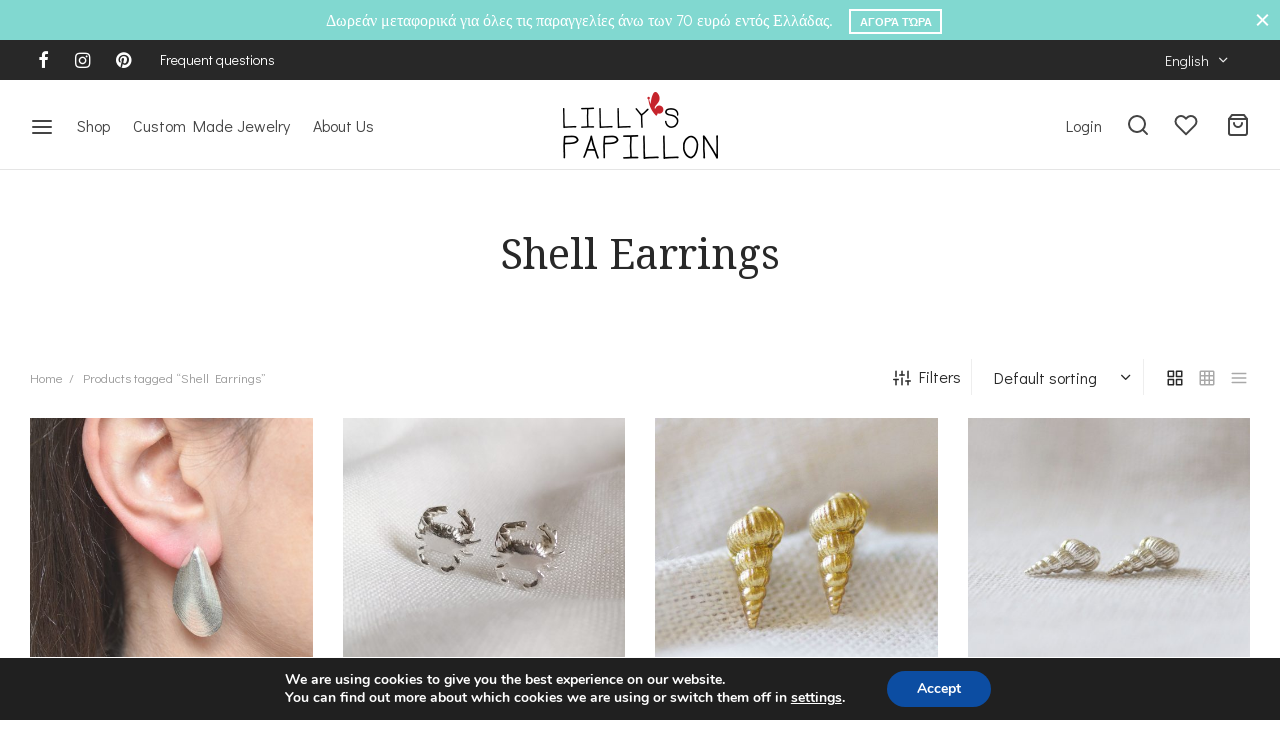

--- FILE ---
content_type: text/html; charset=UTF-8
request_url: https://lillyspapillon.com/en/product-tag/shell-earrings/
body_size: 183578
content:

 <!doctype html>
<html lang="en-US">
<head>
	<meta charset="UTF-8" />
	<meta name="viewport" content="width=device-width, initial-scale=1.0, minimum-scale=1.0, maximum-scale=1.0, user-scalable=no">
	<link rel="profile" href="http://gmpg.org/xfn/11">
	<link rel="pingback" href="https://lillyspapillon.com/xmlrpc.php">
					<script>document.documentElement.className = document.documentElement.className + ' yes-js js_active js'</script>
				<meta name='robots' content='index, follow, max-image-preview:large, max-snippet:-1, max-video-preview:-1' />
<link rel="alternate" hreflang="el" href="https://lillyspapillon.com/product-tag/shell-earrings-2/" />
<link rel="alternate" hreflang="en" href="https://lillyspapillon.com/en/product-tag/shell-earrings/" />
<link rel="alternate" hreflang="x-default" href="https://lillyspapillon.com/product-tag/shell-earrings-2/" />

	<!-- This site is optimized with the Yoast SEO plugin v17.5 - https://yoast.com/wordpress/plugins/seo/ -->
	<title>Shell Earrings Archives - lillys papillon</title>
	<link rel="canonical" href="https://lillyspapillon.com/en/product-tag/shell-earrings/" />
	<meta property="og:locale" content="en_US" />
	<meta property="og:type" content="article" />
	<meta property="og:title" content="Shell Earrings Archives - lillys papillon" />
	<meta property="og:url" content="https://lillyspapillon.com/en/product-tag/shell-earrings/" />
	<meta property="og:site_name" content="lillys papillon" />
	<meta name="twitter:card" content="summary_large_image" />
	<script type="application/ld+json" class="yoast-schema-graph">{"@context":"https://schema.org","@graph":[{"@type":"WebSite","@id":"https://lillyspapillon.com/#website","url":"https://lillyspapillon.com/","name":"lillys papillon","description":"lillys papillon","potentialAction":[{"@type":"SearchAction","target":{"@type":"EntryPoint","urlTemplate":"https://lillyspapillon.com/?s={search_term_string}"},"query-input":"required name=search_term_string"}],"inLanguage":"en-US"},{"@type":"CollectionPage","@id":"https://lillyspapillon.com/en/product-tag/shell-earrings/#webpage","url":"https://lillyspapillon.com/en/product-tag/shell-earrings/","name":"Shell Earrings Archives - lillys papillon","isPartOf":{"@id":"https://lillyspapillon.com/#website"},"breadcrumb":{"@id":"https://lillyspapillon.com/en/product-tag/shell-earrings/#breadcrumb"},"inLanguage":"en-US","potentialAction":[{"@type":"ReadAction","target":["https://lillyspapillon.com/en/product-tag/shell-earrings/"]}]},{"@type":"BreadcrumbList","@id":"https://lillyspapillon.com/en/product-tag/shell-earrings/#breadcrumb","itemListElement":[{"@type":"ListItem","position":1,"name":"Home","item":"https://lillyspapillon.com/en/"},{"@type":"ListItem","position":2,"name":"Shell Earrings"}]}]}</script>
	<!-- / Yoast SEO plugin. -->


<link rel='dns-prefetch' href='//s.w.org' />
<link href='https://fonts.gstatic.com' crossorigin rel='preconnect' />
<link rel="alternate" type="application/rss+xml" title="lillys papillon &raquo; Feed" href="https://lillyspapillon.com/en/feed/" />
<link rel="alternate" type="application/rss+xml" title="lillys papillon &raquo; Comments Feed" href="https://lillyspapillon.com/en/comments/feed/" />
<link rel="alternate" type="application/rss+xml" title="lillys papillon &raquo; Shell Earrings Tag Feed" href="https://lillyspapillon.com/en/product-tag/shell-earrings/feed/" />
<script>
window._wpemojiSettings = {"baseUrl":"https:\/\/s.w.org\/images\/core\/emoji\/14.0.0\/72x72\/","ext":".png","svgUrl":"https:\/\/s.w.org\/images\/core\/emoji\/14.0.0\/svg\/","svgExt":".svg","source":{"concatemoji":"https:\/\/lillyspapillon.com\/wp-includes\/js\/wp-emoji-release.min.js?ver=6.0"}};
/*! This file is auto-generated */
!function(e,a,t){var n,r,o,i=a.createElement("canvas"),p=i.getContext&&i.getContext("2d");function s(e,t){var a=String.fromCharCode,e=(p.clearRect(0,0,i.width,i.height),p.fillText(a.apply(this,e),0,0),i.toDataURL());return p.clearRect(0,0,i.width,i.height),p.fillText(a.apply(this,t),0,0),e===i.toDataURL()}function c(e){var t=a.createElement("script");t.src=e,t.defer=t.type="text/javascript",a.getElementsByTagName("head")[0].appendChild(t)}for(o=Array("flag","emoji"),t.supports={everything:!0,everythingExceptFlag:!0},r=0;r<o.length;r++)t.supports[o[r]]=function(e){if(!p||!p.fillText)return!1;switch(p.textBaseline="top",p.font="600 32px Arial",e){case"flag":return s([127987,65039,8205,9895,65039],[127987,65039,8203,9895,65039])?!1:!s([55356,56826,55356,56819],[55356,56826,8203,55356,56819])&&!s([55356,57332,56128,56423,56128,56418,56128,56421,56128,56430,56128,56423,56128,56447],[55356,57332,8203,56128,56423,8203,56128,56418,8203,56128,56421,8203,56128,56430,8203,56128,56423,8203,56128,56447]);case"emoji":return!s([129777,127995,8205,129778,127999],[129777,127995,8203,129778,127999])}return!1}(o[r]),t.supports.everything=t.supports.everything&&t.supports[o[r]],"flag"!==o[r]&&(t.supports.everythingExceptFlag=t.supports.everythingExceptFlag&&t.supports[o[r]]);t.supports.everythingExceptFlag=t.supports.everythingExceptFlag&&!t.supports.flag,t.DOMReady=!1,t.readyCallback=function(){t.DOMReady=!0},t.supports.everything||(n=function(){t.readyCallback()},a.addEventListener?(a.addEventListener("DOMContentLoaded",n,!1),e.addEventListener("load",n,!1)):(e.attachEvent("onload",n),a.attachEvent("onreadystatechange",function(){"complete"===a.readyState&&t.readyCallback()})),(e=t.source||{}).concatemoji?c(e.concatemoji):e.wpemoji&&e.twemoji&&(c(e.twemoji),c(e.wpemoji)))}(window,document,window._wpemojiSettings);
</script>
<style>
img.wp-smiley,
img.emoji {
	display: inline !important;
	border: none !important;
	box-shadow: none !important;
	height: 1em !important;
	width: 1em !important;
	margin: 0 0.07em !important;
	vertical-align: -0.1em !important;
	background: none !important;
	padding: 0 !important;
}
</style>
	<link rel='stylesheet' id='sbi_styles-css'  href='https://lillyspapillon.com/wp-content/plugins/instagram-feed/css/sbi-styles.min.css?ver=6.0.4' media='all' />
<link rel='stylesheet' id='wp-block-library-css'  href='https://lillyspapillon.com/wp-includes/css/dist/block-library/style.min.css?ver=6.0' media='all' />
<style id='wp-block-library-theme-inline-css'>
.wp-block-audio figcaption{color:#555;font-size:13px;text-align:center}.is-dark-theme .wp-block-audio figcaption{color:hsla(0,0%,100%,.65)}.wp-block-code{border:1px solid #ccc;border-radius:4px;font-family:Menlo,Consolas,monaco,monospace;padding:.8em 1em}.wp-block-embed figcaption{color:#555;font-size:13px;text-align:center}.is-dark-theme .wp-block-embed figcaption{color:hsla(0,0%,100%,.65)}.blocks-gallery-caption{color:#555;font-size:13px;text-align:center}.is-dark-theme .blocks-gallery-caption{color:hsla(0,0%,100%,.65)}.wp-block-image figcaption{color:#555;font-size:13px;text-align:center}.is-dark-theme .wp-block-image figcaption{color:hsla(0,0%,100%,.65)}.wp-block-pullquote{border-top:4px solid;border-bottom:4px solid;margin-bottom:1.75em;color:currentColor}.wp-block-pullquote__citation,.wp-block-pullquote cite,.wp-block-pullquote footer{color:currentColor;text-transform:uppercase;font-size:.8125em;font-style:normal}.wp-block-quote{border-left:.25em solid;margin:0 0 1.75em;padding-left:1em}.wp-block-quote cite,.wp-block-quote footer{color:currentColor;font-size:.8125em;position:relative;font-style:normal}.wp-block-quote.has-text-align-right{border-left:none;border-right:.25em solid;padding-left:0;padding-right:1em}.wp-block-quote.has-text-align-center{border:none;padding-left:0}.wp-block-quote.is-large,.wp-block-quote.is-style-large,.wp-block-quote.is-style-plain{border:none}.wp-block-search .wp-block-search__label{font-weight:700}:where(.wp-block-group.has-background){padding:1.25em 2.375em}.wp-block-separator.has-css-opacity{opacity:.4}.wp-block-separator{border:none;border-bottom:2px solid;margin-left:auto;margin-right:auto}.wp-block-separator.has-alpha-channel-opacity{opacity:1}.wp-block-separator:not(.is-style-wide):not(.is-style-dots){width:100px}.wp-block-separator.has-background:not(.is-style-dots){border-bottom:none;height:1px}.wp-block-separator.has-background:not(.is-style-wide):not(.is-style-dots){height:2px}.wp-block-table thead{border-bottom:3px solid}.wp-block-table tfoot{border-top:3px solid}.wp-block-table td,.wp-block-table th{padding:.5em;border:1px solid;word-break:normal}.wp-block-table figcaption{color:#555;font-size:13px;text-align:center}.is-dark-theme .wp-block-table figcaption{color:hsla(0,0%,100%,.65)}.wp-block-video figcaption{color:#555;font-size:13px;text-align:center}.is-dark-theme .wp-block-video figcaption{color:hsla(0,0%,100%,.65)}.wp-block-template-part.has-background{padding:1.25em 2.375em;margin-top:0;margin-bottom:0}
</style>
<link rel='stylesheet' id='wc-blocks-vendors-style-css'  href='https://lillyspapillon.com/wp-content/plugins/woocommerce/packages/woocommerce-blocks/build/wc-blocks-vendors-style.css?ver=5.9.1' media='all' />
<link rel='stylesheet' id='wc-blocks-style-css'  href='https://lillyspapillon.com/wp-content/plugins/woocommerce/packages/woocommerce-blocks/build/wc-blocks-style.css?ver=5.9.1' media='all' />
<link rel='stylesheet' id='jquery-selectBox-css'  href='https://lillyspapillon.com/wp-content/plugins/yith-woocommerce-wishlist/assets/css/jquery.selectBox.css?ver=1.2.0' media='all' />
<link rel='stylesheet' id='yith-wcwl-font-awesome-css'  href='https://lillyspapillon.com/wp-content/plugins/yith-woocommerce-wishlist/assets/css/font-awesome.css?ver=4.7.0' media='all' />
<link rel='stylesheet' id='woocommerce_prettyPhoto_css-css'  href='//lillyspapillon.com/wp-content/plugins/woocommerce/assets/css/prettyPhoto.css?ver=3.1.6' media='all' />
<link rel='stylesheet' id='yith-wcwl-main-css'  href='https://lillyspapillon.com/wp-content/plugins/yith-woocommerce-wishlist/assets/css/style.css?ver=3.2.0' media='all' />
<style id='yith-wcwl-main-inline-css'>
.yith-wcwl-share li a{color: #FFFFFF;}.yith-wcwl-share li a:hover{color: #FFFFFF;}.yith-wcwl-share a.facebook{background: #39599E; background-color: #39599E;}.yith-wcwl-share a.facebook:hover{background: #39599E; background-color: #39599E;}.yith-wcwl-share a.twitter{background: #45AFE2; background-color: #45AFE2;}.yith-wcwl-share a.twitter:hover{background: #39599E; background-color: #39599E;}.yith-wcwl-share a.pinterest{background: #AB2E31; background-color: #AB2E31;}.yith-wcwl-share a.pinterest:hover{background: #39599E; background-color: #39599E;}.yith-wcwl-share a.email{background: #FBB102; background-color: #FBB102;}.yith-wcwl-share a.email:hover{background: #39599E; background-color: #39599E;}.yith-wcwl-share a.whatsapp{background: #00A901; background-color: #00A901;}.yith-wcwl-share a.whatsapp:hover{background: #39599E; background-color: #39599E;}
</style>
<style id='global-styles-inline-css'>
body{--wp--preset--color--black: #000000;--wp--preset--color--cyan-bluish-gray: #abb8c3;--wp--preset--color--white: #ffffff;--wp--preset--color--pale-pink: #f78da7;--wp--preset--color--vivid-red: #cf2e2e;--wp--preset--color--luminous-vivid-orange: #ff6900;--wp--preset--color--luminous-vivid-amber: #fcb900;--wp--preset--color--light-green-cyan: #7bdcb5;--wp--preset--color--vivid-green-cyan: #00d084;--wp--preset--color--pale-cyan-blue: #8ed1fc;--wp--preset--color--vivid-cyan-blue: #0693e3;--wp--preset--color--vivid-purple: #9b51e0;--wp--preset--color--gutenberg-white: #ffffff;--wp--preset--color--gutenberg-shade: #f8f8f8;--wp--preset--color--gutenberg-gray: #777777;--wp--preset--color--gutenberg-dark: #282828;--wp--preset--color--gutenberg-accent: #b9a16b;--wp--preset--gradient--vivid-cyan-blue-to-vivid-purple: linear-gradient(135deg,rgba(6,147,227,1) 0%,rgb(155,81,224) 100%);--wp--preset--gradient--light-green-cyan-to-vivid-green-cyan: linear-gradient(135deg,rgb(122,220,180) 0%,rgb(0,208,130) 100%);--wp--preset--gradient--luminous-vivid-amber-to-luminous-vivid-orange: linear-gradient(135deg,rgba(252,185,0,1) 0%,rgba(255,105,0,1) 100%);--wp--preset--gradient--luminous-vivid-orange-to-vivid-red: linear-gradient(135deg,rgba(255,105,0,1) 0%,rgb(207,46,46) 100%);--wp--preset--gradient--very-light-gray-to-cyan-bluish-gray: linear-gradient(135deg,rgb(238,238,238) 0%,rgb(169,184,195) 100%);--wp--preset--gradient--cool-to-warm-spectrum: linear-gradient(135deg,rgb(74,234,220) 0%,rgb(151,120,209) 20%,rgb(207,42,186) 40%,rgb(238,44,130) 60%,rgb(251,105,98) 80%,rgb(254,248,76) 100%);--wp--preset--gradient--blush-light-purple: linear-gradient(135deg,rgb(255,206,236) 0%,rgb(152,150,240) 100%);--wp--preset--gradient--blush-bordeaux: linear-gradient(135deg,rgb(254,205,165) 0%,rgb(254,45,45) 50%,rgb(107,0,62) 100%);--wp--preset--gradient--luminous-dusk: linear-gradient(135deg,rgb(255,203,112) 0%,rgb(199,81,192) 50%,rgb(65,88,208) 100%);--wp--preset--gradient--pale-ocean: linear-gradient(135deg,rgb(255,245,203) 0%,rgb(182,227,212) 50%,rgb(51,167,181) 100%);--wp--preset--gradient--electric-grass: linear-gradient(135deg,rgb(202,248,128) 0%,rgb(113,206,126) 100%);--wp--preset--gradient--midnight: linear-gradient(135deg,rgb(2,3,129) 0%,rgb(40,116,252) 100%);--wp--preset--duotone--dark-grayscale: url('#wp-duotone-dark-grayscale');--wp--preset--duotone--grayscale: url('#wp-duotone-grayscale');--wp--preset--duotone--purple-yellow: url('#wp-duotone-purple-yellow');--wp--preset--duotone--blue-red: url('#wp-duotone-blue-red');--wp--preset--duotone--midnight: url('#wp-duotone-midnight');--wp--preset--duotone--magenta-yellow: url('#wp-duotone-magenta-yellow');--wp--preset--duotone--purple-green: url('#wp-duotone-purple-green');--wp--preset--duotone--blue-orange: url('#wp-duotone-blue-orange');--wp--preset--font-size--small: 13px;--wp--preset--font-size--medium: 20px;--wp--preset--font-size--large: 36px;--wp--preset--font-size--x-large: 42px;}.has-black-color{color: var(--wp--preset--color--black) !important;}.has-cyan-bluish-gray-color{color: var(--wp--preset--color--cyan-bluish-gray) !important;}.has-white-color{color: var(--wp--preset--color--white) !important;}.has-pale-pink-color{color: var(--wp--preset--color--pale-pink) !important;}.has-vivid-red-color{color: var(--wp--preset--color--vivid-red) !important;}.has-luminous-vivid-orange-color{color: var(--wp--preset--color--luminous-vivid-orange) !important;}.has-luminous-vivid-amber-color{color: var(--wp--preset--color--luminous-vivid-amber) !important;}.has-light-green-cyan-color{color: var(--wp--preset--color--light-green-cyan) !important;}.has-vivid-green-cyan-color{color: var(--wp--preset--color--vivid-green-cyan) !important;}.has-pale-cyan-blue-color{color: var(--wp--preset--color--pale-cyan-blue) !important;}.has-vivid-cyan-blue-color{color: var(--wp--preset--color--vivid-cyan-blue) !important;}.has-vivid-purple-color{color: var(--wp--preset--color--vivid-purple) !important;}.has-black-background-color{background-color: var(--wp--preset--color--black) !important;}.has-cyan-bluish-gray-background-color{background-color: var(--wp--preset--color--cyan-bluish-gray) !important;}.has-white-background-color{background-color: var(--wp--preset--color--white) !important;}.has-pale-pink-background-color{background-color: var(--wp--preset--color--pale-pink) !important;}.has-vivid-red-background-color{background-color: var(--wp--preset--color--vivid-red) !important;}.has-luminous-vivid-orange-background-color{background-color: var(--wp--preset--color--luminous-vivid-orange) !important;}.has-luminous-vivid-amber-background-color{background-color: var(--wp--preset--color--luminous-vivid-amber) !important;}.has-light-green-cyan-background-color{background-color: var(--wp--preset--color--light-green-cyan) !important;}.has-vivid-green-cyan-background-color{background-color: var(--wp--preset--color--vivid-green-cyan) !important;}.has-pale-cyan-blue-background-color{background-color: var(--wp--preset--color--pale-cyan-blue) !important;}.has-vivid-cyan-blue-background-color{background-color: var(--wp--preset--color--vivid-cyan-blue) !important;}.has-vivid-purple-background-color{background-color: var(--wp--preset--color--vivid-purple) !important;}.has-black-border-color{border-color: var(--wp--preset--color--black) !important;}.has-cyan-bluish-gray-border-color{border-color: var(--wp--preset--color--cyan-bluish-gray) !important;}.has-white-border-color{border-color: var(--wp--preset--color--white) !important;}.has-pale-pink-border-color{border-color: var(--wp--preset--color--pale-pink) !important;}.has-vivid-red-border-color{border-color: var(--wp--preset--color--vivid-red) !important;}.has-luminous-vivid-orange-border-color{border-color: var(--wp--preset--color--luminous-vivid-orange) !important;}.has-luminous-vivid-amber-border-color{border-color: var(--wp--preset--color--luminous-vivid-amber) !important;}.has-light-green-cyan-border-color{border-color: var(--wp--preset--color--light-green-cyan) !important;}.has-vivid-green-cyan-border-color{border-color: var(--wp--preset--color--vivid-green-cyan) !important;}.has-pale-cyan-blue-border-color{border-color: var(--wp--preset--color--pale-cyan-blue) !important;}.has-vivid-cyan-blue-border-color{border-color: var(--wp--preset--color--vivid-cyan-blue) !important;}.has-vivid-purple-border-color{border-color: var(--wp--preset--color--vivid-purple) !important;}.has-vivid-cyan-blue-to-vivid-purple-gradient-background{background: var(--wp--preset--gradient--vivid-cyan-blue-to-vivid-purple) !important;}.has-light-green-cyan-to-vivid-green-cyan-gradient-background{background: var(--wp--preset--gradient--light-green-cyan-to-vivid-green-cyan) !important;}.has-luminous-vivid-amber-to-luminous-vivid-orange-gradient-background{background: var(--wp--preset--gradient--luminous-vivid-amber-to-luminous-vivid-orange) !important;}.has-luminous-vivid-orange-to-vivid-red-gradient-background{background: var(--wp--preset--gradient--luminous-vivid-orange-to-vivid-red) !important;}.has-very-light-gray-to-cyan-bluish-gray-gradient-background{background: var(--wp--preset--gradient--very-light-gray-to-cyan-bluish-gray) !important;}.has-cool-to-warm-spectrum-gradient-background{background: var(--wp--preset--gradient--cool-to-warm-spectrum) !important;}.has-blush-light-purple-gradient-background{background: var(--wp--preset--gradient--blush-light-purple) !important;}.has-blush-bordeaux-gradient-background{background: var(--wp--preset--gradient--blush-bordeaux) !important;}.has-luminous-dusk-gradient-background{background: var(--wp--preset--gradient--luminous-dusk) !important;}.has-pale-ocean-gradient-background{background: var(--wp--preset--gradient--pale-ocean) !important;}.has-electric-grass-gradient-background{background: var(--wp--preset--gradient--electric-grass) !important;}.has-midnight-gradient-background{background: var(--wp--preset--gradient--midnight) !important;}.has-small-font-size{font-size: var(--wp--preset--font-size--small) !important;}.has-medium-font-size{font-size: var(--wp--preset--font-size--medium) !important;}.has-large-font-size{font-size: var(--wp--preset--font-size--large) !important;}.has-x-large-font-size{font-size: var(--wp--preset--font-size--x-large) !important;}
</style>
<link rel='stylesheet' id='contact-form-7-css'  href='https://lillyspapillon.com/wp-content/plugins/contact-form-7/includes/css/styles.css?ver=5.5.6' media='all' />
<style id='woocommerce-inline-inline-css'>
.woocommerce form .form-row .required { visibility: visible; }
</style>
<link rel='stylesheet' id='goya-grid-css'  href='https://lillyspapillon.com/wp-content/themes/goya/assets/css/grid.css?ver=1.0.6.5' media='all' />
<link rel='stylesheet' id='goya-core-css'  href='https://lillyspapillon.com/wp-content/themes/goya/assets/css/core.css?ver=1.0.6.5' media='all' />
<link rel='stylesheet' id='goya-icons-css'  href='https://lillyspapillon.com/wp-content/themes/goya/assets/icons/theme-icons/style.css?ver=1.0.6.5' media='all' />
<link rel='stylesheet' id='goya-shop-css'  href='https://lillyspapillon.com/wp-content/themes/goya/assets/css/shop.css?ver=1.0.6.5' media='all' />
<link rel='stylesheet' id='goya-elements-css'  href='https://lillyspapillon.com/wp-content/themes/goya/assets/css/vc-elements.css?ver=1.0.6.5' media='all' />
<style id='goya-customizer-styles-inline-css'>
.theme-goya .site-header .main-navigation,.theme-goya .site-header .secondary-navigation,.theme-goya .post-sidebar .widget > h6,.theme-goya .post .post-title h3,.theme-goya .products .product .product-title h3,.theme-goya .et-portfolio .type-portfolio h3,.theme-goya .font-catcher {font-family:inherit;font-weight:inherit;font-style:inherit;}body,blockquote cite,div.vc_progress_bar .vc_single_bar .vc_label,div.vc_toggle_size_sm .vc_toggle_title h4 {font-size:16px;}.wp-caption-text,.woocommerce-breadcrumb,.post.listing .listing_content .post-meta,.footer-bar .footer-bar-content,.side-menu .mobile-widgets p,.side-menu .side-widgets p,.products .product.product-category a div h2 .count,#payment .payment_methods li .payment_box,#payment .payment_methods li a.about_paypal,.et-product-detail .summary .sizing_guide,#reviews .commentlist li .comment-text .woocommerce-review__verified,#reviews .commentlist li .comment-text .woocommerce-review__published-date,.commentlist > li .comment-meta,.widget .type-post .post-meta,.widget_rss .rss-date,.wp-block-latest-comments__comment-date,.wp-block-latest-posts__post-date,.commentlist > li .reply,.comment-reply-title small,.commentlist .bypostauthor .post-author,.commentlist .bypostauthor > .comment-body .fn:after,.et-portfolio.et-portfolio-style-hover-card .type-portfolio .et-portfolio-excerpt {font-size:13px;}h1, h2, h3, h4, h5, h6{color:#282828;}.et-banner .et-banner-content .et-banner-title.color-accent,.et-banner .et-banner-content .et-banner-subtitle.color-accent,.et-banner .et-banner-content .et-banner-link.link.color-accent,.et-banner .et-banner-content .et-banner-link.link.color-accent:hover,.et-banner .et-banner-content .et-banner-link.outlined.color-accent,.et-banner .et-banner-content .et-banner-link.outlined.color-accent:hover {color:#b9a16b;}.et-banner .et-banner-content .et-banner-subtitle.tag_style.color-accent,.et-banner .et-banner-content .et-banner-link.solid.color-accent,.et-banner .et-banner-content .et-banner-link.solid.color-accent:hover {background:#b9a16b;}.et-iconbox.icon-style-background.icon-color-accent .et-feature-icon {background:#b9a16b;}.et-iconbox.icon-style-border.icon-color-accent .et-feature-icon,.et-iconbox.icon-style-simple.icon-color-accent .et-feature-icon {color:#b9a16b;}.et-counter.counter-color-accent .h1,.et-counter.icon-color-accent i {color:#b9a16b;}.et_btn.solid.color-accent {background:#b9a16b;}.et_btn.link.color-accent,.et_btn.outlined.color-accent,.et_btn.outlined.color-accent:hover {color:#b9a16b;}.et-animatype.color-accent .et-animated-entry,.et-stroketype.color-accent *{color:#b9a16b;}.slick-prev:hover,.slick-next:hover,.flex-prev:hover,.flex-next:hover,.mfp-wrap.quick-search .mfp-content [type="submit"],.et-close,.single-product .pswp__button:hover,.content404 h4,.woocommerce-tabs .tabs li a span,.woo-variation-gallery-wrapper .woo-variation-gallery-trigger:hover:after,.mobile-menu li.menu-item-has-children.active > .et-menu-toggle:after,.remove:hover, a.remove:hover,span.minicart-counter.et-count-zero,.tag-cloud-link .tag-link-count,.star-rating > span:before,.comment-form-rating .stars > span:before,.wpmc-tabs-wrapper li.wpmc-tab-item.current,div.argmc-wrapper .tab-completed-icon:before,div.argmc-wrapper .argmc-tab-item.completed .argmc-tab-number,.widget ul li.active,.et-wp-gallery-popup .mfp-arrow {color:#b9a16b;}.accent-color:not(.fancy-tag),.accent-color:not(.fancy-tag) .wpb_wrapper > h1,.accent-color:not(.fancy-tag) .wpb_wrapper > h2,.accent-color:not(.fancy-tag) .wpb_wrapper > h3,.accent-color:not(.fancy-tag) .wpb_wrapper > h4,.accent-color:not(.fancy-tag) .wpb_wrapper > h5,.accent-color:not(.fancy-tag) .wpb_wrapper > h6,.accent-color:not(.fancy-tag) .wpb_wrapper > p {color:#b9a16b !important;}.accent-color.fancy-tag,.wpb_text_column .accent-color.fancy-tag:last-child,.accent-color.fancy-tag .wpb_wrapper > h1,.accent-color.fancy-tag .wpb_wrapper > h2,.accent-color.fancy-tag .wpb_wrapper > h3,.accent-color.fancy-tag .wpb_wrapper > h4,.accent-color.fancy-tag .wpb_wrapper > h5,.accent-color.fancy-tag .wpb_wrapper > h6,.accent-color.fancy-tag .wpb_wrapper > p {background-color:#b9a16b;}.wpmc-tabs-wrapper li.wpmc-tab-item.current .wpmc-tab-number,.wpmc-tabs-wrapper li.wpmc-tab-item.current:before,.tag-cloud-link:hover,div.argmc-wrapper .argmc-tab-item.completed .argmc-tab-number,div.argmc-wrapper .argmc-tab-item.current .argmc-tab-number,div.argmc-wrapper .argmc-tab-item.last.current + .argmc-tab-item:hover .argmc-tab-number {border-color:#b9a16b;}.vc_progress_bar.vc_progress-bar-color-bar_orange .vc_single_bar span.vc_bar,span.minicart-counter,.filter-trigger .et-active-filters-count,.et-active-filters-count,div.argmc-wrapper .argmc-tab-item.current .argmc-tab-number,div.argmc-wrapper .argmc-tab-item.visited:hover .argmc-tab-number,div.argmc-wrapper .argmc-tab-item.last.current + .argmc-tab-item:hover .argmc-tab-number,.slick-dots li button:hover,.wpb_column.et-light-column .postline:before,.wpb_column.et-light-column .postline-medium:before,.wpb_column.et-light-column .postline-large:before,.et-feat-video-btn:hover .et-featured-video-icon:after,.post.type-post.sticky .entry-title a:after {background-color:#b9a16b;}div.argmc-wrapper .argmc-tab-item.visited:before {border-bottom-color:#b9a16b;}.yith-wcan-loading:after,.blockUI.blockOverlay:after,.easyzoom-notice:after,.woocommerce-product-gallery__wrapper .slick:after,.add_to_cart_button.loading:after,.et-loader:after {background-color:#b9a16b;}.fancy-title,h1.fancy-title,h2.fancy-title,h3.fancy-title,h4.fancy-title,h5.fancy-title,h6.fancy-title {color:#b9a16b}.fancy-tag,h1.fancy-tag,h2.fancy-tag,h3.fancy-tag,h4.fancy-tag,h5.fancy-tag,h6.fancy-tag {background-color:#282828}@media only screen and (min-width:992px) {.header,.header-spacer,.product-header-spacer {height:90px;}.page-header-transparent .hero-header .hero-title {padding-top:90px;}.et-product-detail.et-product-layout-no-padding.product-header-transparent .showcase-inner .product-information {padding-top:90px;}.header_on_scroll:not(.megamenu-active) .header,.header_on_scroll:not(.megamenu-active) .header-spacer,.header_on_scroll:not(.megamenu-active) .product-header-spacer {height:90px;}}@media only screen and (max-width:991px) {.header,.header_on_scroll .header,.header-spacer,.product-header-spacer {height:60px;}.page-header-transparent .hero-header .hero-title {padding-top:60px;}}@media screen and (min-width:576px) and (max-width:767px) {.sticky-product-bar {height:60px;}.product-bar-visible.single-product.fixed-product-bar-bottom .footer {margin-bottom:60px;}.product-bar-visible.single-product.fixed-product-bar-bottom #scroll_to_top.active {bottom:70px;}}.header .menu-holder {min-height:68px;}@media only screen and (max-width:767px) {.header .menu-holder {min-height:36px;}}.header .logolink img {max-height:68px;}@media only screen and (max-width:767px) {.header .logolink img {max-height:36px;}}@media only screen and (min-width:992px) { .header_on_scroll:not(.megamenu-active) .header .logolink img { max-height:54px; }}.tax-product_tag.term-217 .hero-header .hero-title {background-color:#ffffff;}.page-header-regular .header,.header_on_scroll .header {background-color:#ffffff;}@media only screen and (max-width:576px) {.page-header-transparent:not(.header-transparent-mobiles):not(.header_on_scroll) .header {background-color:#ffffff;}}.header a,.header .menu-toggle,.header .goya-search button {color:#444444;}@media only screen and (max-width:767px) {.sticky-header-light .header .menu-toggle:hover,.header-transparent-mobiles.sticky-header-light.header_on_scroll .header a.icon,.header-transparent-mobiles.sticky-header-light.header_on_scroll .header .menu-toggle,.header-transparent-mobiles.light-title:not(.header_on_scroll) .header a.icon,.header-transparent-mobiles.light-title:not(.header_on_scroll) .header .menu-toggle {color:#ffffff;}}@media only screen and (min-width:768px) {.light-title:not(.header_on_scroll) .header .site-title,.light-title:not(.header_on_scroll) .header .et-header-menu>li> a,.sticky-header-light.header_on_scroll .header .et-header-menu>li> a,.light-title:not(.header_on_scroll) span.minicart-counter.et-count-zero,.sticky-header-light.header_on_scroll .header .icon,.sticky-header-light.header_on_scroll .header .menu-toggle,.light-title:not(.header_on_scroll) .header .icon,.light-title:not(.header_on_scroll) .header .menu-toggle {color:#ffffff;}}.et-header-menu .menu-label,.mobile-menu .menu-label {background-color:#aaaaaa;}.et-header-menu ul.sub-menu:before,.et-header-menu .sub-menu .sub-menu {background-color:#ffffff !important;}.et-header-menu>li.menu-item-has-children > a:after {border-bottom-color:#ffffff;}.et-header-menu .sub-menu li.menu-item-has-children:after,.et-header-menu ul.sub-menu li a {color:#444444;}.side-panel .mobile-bar,.side-panel .mobile-bar.dark {background:#f8f8f8;}.side-mobile-menu,.side-mobile-menu.dark { background:#ffffff;}.side-fullscreen-menu,.side-fullscreen-menu.dark { background:#ffffff;}.site-footer,.site-footer.dark {background-color:#ffffff;}.site-footer .footer-bar.custom-color-1,.site-footer .footer-bar.custom-color-1.dark {background-color:#2d2d2d;}.mfp #et-quickview {max-width:960px;}.woocommerce-Tabs-panel.custom_scroll {max-height:400px;}.product_meta .trap {display:none !important;}.shop-widget-scroll .widget > ul,.shop-widget-scroll .widget:not(.widget-woof) > h6 + *,.shop-widget-scroll .wcapf-layered-nav {max-height:150px;}.free-shipping-progress-bar .progress-bar-indicator {background:linear-gradient(270deg, #b9a16b 0, #ffffff 200%);background-color: #b9a16b;flex-grow:1;}.rtl .free-shipping-progress-bar .progress-bar-indicator {background:linear-gradient(90deg, #b9a16b 0, #ffffff 200%);}.progress-bar-status.success .progress-bar-indicator { background:#67bb67;}.star-rating > span:before,.comment-form-rating .stars > span:before {color:#282828;}.product-inner .badge.onsale,.wc-block-grid .wc-block-grid__products .wc-block-grid__product .wc-block-grid__product-onsale {color:#ef5c5c;background-color:#ffffff;}.et-product-detail .summary .badge.onsale {border-color:#ef5c5c;}.product-inner .badge.new {color:#585858;background-color:#ffffff;}.product-inner .badge.out-of-stock {color:#585858;background-color:#ffffff;}@media screen and (min-width:768px) {.wc-block-grid__products .wc-block-grid__product .wc-block-grid__product-image {margin-top:5px;}.wc-block-grid__products .wc-block-grid__product:hover .wc-block-grid__product-image {transform:translateY(-5px);}.wc-block-grid__products .wc-block-grid__product:hover .wc-block-grid__product-image img {-moz-transform:scale(1.05, 1.05);-ms-transform:scale(1.05, 1.05);-webkit-transform:scale(1.05, 1.05);transform:scale(1.05, 1.05);}}.et-blog.hero-header .hero-title {background-color:#f8f8f8;}}?>.post.post-detail.hero-title .post-featured.title-wrap {background-color:#f8f8f8;}.has-gutenberg-white-color { color:#ffffff !important; }.has-gutenberg-white-background-color { background-color:#ffffff; }.wp-block-button.outlined .has-gutenberg-white-color { border-color:#ffffff !important; background-color:transparent !important; }.has-gutenberg-shade-color { color:#f8f8f8 !important; }.has-gutenberg-shade-background-color { background-color:#f8f8f8; }.wp-block-button.outlined .has-gutenberg-shade-color { border-color:#f8f8f8 !important; background-color:transparent !important; }.has-gutenberg-gray-color { color:#777777 !important; }.has-gutenberg-gray-background-color { background-color:#777777; }.wp-block-button.outlined .has-gutenberg-gray-color { border-color:#777777 !important; background-color:transparent !important; }.has-gutenberg-dark-color { color:#282828 !important; }.has-gutenberg-dark-background-color { background-color:#282828; }.wp-block-button.outlined .has-gutenberg-dark-color { border-color:#282828 !important; background-color:transparent !important; }.has-gutenberg-accent-color { color:#b9a16b !important; }.has-gutenberg-accent-background-color { background-color:#b9a16b; }.wp-block-button.outlined .has-gutenberg-accent-color { border-color:#b9a16b !important; background-color:transparent !important; }.commentlist .bypostauthor > .comment-body .fn:after {content:'Post Author';}.et-inline-validation-notices .form-row.woocommerce-invalid-required-field:after{content:'Required field';}.post.type-post.sticky .entry-title a:after {content:'Featured';}
</style>
<link rel='stylesheet' id='woo-variation-swatches-css'  href='https://lillyspapillon.com/wp-content/plugins/woo-variation-swatches/assets/css/frontend.min.css?ver=1.1.19' media='all' />
<style id='woo-variation-swatches-inline-css'>
.variable-item:not(.radio-variable-item) { width : 30px; height : 30px; } .wvs-style-squared .button-variable-item { min-width : 30px; } .button-variable-item span { font-size : 16px; }
</style>
<link rel='stylesheet' id='woo-variation-swatches-theme-override-css'  href='https://lillyspapillon.com/wp-content/plugins/woo-variation-swatches/assets/css/wvs-theme-override.min.css?ver=1.1.19' media='all' />
<link rel='stylesheet' id='woo-variation-swatches-tooltip-css'  href='https://lillyspapillon.com/wp-content/plugins/woo-variation-swatches/assets/css/frontend-tooltip.min.css?ver=1.1.19' media='all' />
<link rel='stylesheet' id='goya-style-css'  href='https://lillyspapillon.com/wp-content/themes/goya/style.css?ver=6.0' media='all' />
<link rel='stylesheet' id='goya-child-style-css'  href='https://lillyspapillon.com/wp-content/themes/goya-child/style.css?ver=1' media='all' />
<link rel='stylesheet' id='moove_gdpr_frontend-css'  href='https://lillyspapillon.com/wp-content/plugins/gdpr-cookie-compliance/dist/styles/gdpr-main.css?ver=4.8.1' media='all' />
<style id='moove_gdpr_frontend-inline-css'>
#moove_gdpr_cookie_modal,#moove_gdpr_cookie_info_bar,.gdpr_cookie_settings_shortcode_content{font-family:Nunito,sans-serif}#moove_gdpr_save_popup_settings_button{background-color:#373737;color:#fff}#moove_gdpr_save_popup_settings_button:hover{background-color:#000}#moove_gdpr_cookie_info_bar .moove-gdpr-info-bar-container .moove-gdpr-info-bar-content a.mgbutton,#moove_gdpr_cookie_info_bar .moove-gdpr-info-bar-container .moove-gdpr-info-bar-content button.mgbutton{background-color:#0C4DA2}#moove_gdpr_cookie_modal .moove-gdpr-modal-content .moove-gdpr-modal-footer-content .moove-gdpr-button-holder a.mgbutton,#moove_gdpr_cookie_modal .moove-gdpr-modal-content .moove-gdpr-modal-footer-content .moove-gdpr-button-holder button.mgbutton,.gdpr_cookie_settings_shortcode_content .gdpr-shr-button.button-green{background-color:#0C4DA2;border-color:#0C4DA2}#moove_gdpr_cookie_modal .moove-gdpr-modal-content .moove-gdpr-modal-footer-content .moove-gdpr-button-holder a.mgbutton:hover,#moove_gdpr_cookie_modal .moove-gdpr-modal-content .moove-gdpr-modal-footer-content .moove-gdpr-button-holder button.mgbutton:hover,.gdpr_cookie_settings_shortcode_content .gdpr-shr-button.button-green:hover{background-color:#fff;color:#0C4DA2}#moove_gdpr_cookie_modal .moove-gdpr-modal-content .moove-gdpr-modal-close i,#moove_gdpr_cookie_modal .moove-gdpr-modal-content .moove-gdpr-modal-close span.gdpr-icon{background-color:#0C4DA2;border:1px solid #0C4DA2}#moove_gdpr_cookie_info_bar span.change-settings-button.focus-g{-webkit-box-shadow:0 0 1px 3px #0C4DA2;-moz-box-shadow:0 0 1px 3px #0C4DA2;box-shadow:0 0 1px 3px #0C4DA2}#moove_gdpr_cookie_modal .moove-gdpr-modal-content .moove-gdpr-modal-close i:hover,#moove_gdpr_cookie_modal .moove-gdpr-modal-content .moove-gdpr-modal-close span.gdpr-icon:hover,#moove_gdpr_cookie_info_bar span[data-href]>u.change-settings-button{color:#0C4DA2}#moove_gdpr_cookie_modal .moove-gdpr-modal-content .moove-gdpr-modal-left-content #moove-gdpr-menu li.menu-item-selected a span.gdpr-icon,#moove_gdpr_cookie_modal .moove-gdpr-modal-content .moove-gdpr-modal-left-content #moove-gdpr-menu li.menu-item-selected button span.gdpr-icon{color:inherit}#moove_gdpr_cookie_modal .moove-gdpr-modal-content .moove-gdpr-modal-left-content #moove-gdpr-menu li a span.gdpr-icon,#moove_gdpr_cookie_modal .moove-gdpr-modal-content .moove-gdpr-modal-left-content #moove-gdpr-menu li button span.gdpr-icon{color:inherit}#moove_gdpr_cookie_modal .gdpr-acc-link{line-height:0;font-size:0;color:transparent;position:absolute}#moove_gdpr_cookie_modal .moove-gdpr-modal-content .moove-gdpr-modal-close:hover i,#moove_gdpr_cookie_modal .moove-gdpr-modal-content .moove-gdpr-modal-left-content #moove-gdpr-menu li a,#moove_gdpr_cookie_modal .moove-gdpr-modal-content .moove-gdpr-modal-left-content #moove-gdpr-menu li button,#moove_gdpr_cookie_modal .moove-gdpr-modal-content .moove-gdpr-modal-left-content #moove-gdpr-menu li button i,#moove_gdpr_cookie_modal .moove-gdpr-modal-content .moove-gdpr-modal-left-content #moove-gdpr-menu li a i,#moove_gdpr_cookie_modal .moove-gdpr-modal-content .moove-gdpr-tab-main .moove-gdpr-tab-main-content a:hover,#moove_gdpr_cookie_info_bar.moove-gdpr-dark-scheme .moove-gdpr-info-bar-container .moove-gdpr-info-bar-content a.mgbutton:hover,#moove_gdpr_cookie_info_bar.moove-gdpr-dark-scheme .moove-gdpr-info-bar-container .moove-gdpr-info-bar-content button.mgbutton:hover,#moove_gdpr_cookie_info_bar.moove-gdpr-dark-scheme .moove-gdpr-info-bar-container .moove-gdpr-info-bar-content a:hover,#moove_gdpr_cookie_info_bar.moove-gdpr-dark-scheme .moove-gdpr-info-bar-container .moove-gdpr-info-bar-content button:hover,#moove_gdpr_cookie_info_bar.moove-gdpr-dark-scheme .moove-gdpr-info-bar-container .moove-gdpr-info-bar-content span.change-settings-button:hover,#moove_gdpr_cookie_info_bar.moove-gdpr-dark-scheme .moove-gdpr-info-bar-container .moove-gdpr-info-bar-content u.change-settings-button:hover,#moove_gdpr_cookie_info_bar span[data-href]>u.change-settings-button,#moove_gdpr_cookie_info_bar.moove-gdpr-dark-scheme .moove-gdpr-info-bar-container .moove-gdpr-info-bar-content a.mgbutton.focus-g,#moove_gdpr_cookie_info_bar.moove-gdpr-dark-scheme .moove-gdpr-info-bar-container .moove-gdpr-info-bar-content button.mgbutton.focus-g,#moove_gdpr_cookie_info_bar.moove-gdpr-dark-scheme .moove-gdpr-info-bar-container .moove-gdpr-info-bar-content a.focus-g,#moove_gdpr_cookie_info_bar.moove-gdpr-dark-scheme .moove-gdpr-info-bar-container .moove-gdpr-info-bar-content button.focus-g,#moove_gdpr_cookie_info_bar.moove-gdpr-dark-scheme .moove-gdpr-info-bar-container .moove-gdpr-info-bar-content span.change-settings-button.focus-g,#moove_gdpr_cookie_info_bar.moove-gdpr-dark-scheme .moove-gdpr-info-bar-container .moove-gdpr-info-bar-content u.change-settings-button.focus-g{color:#0C4DA2}#moove_gdpr_cookie_modal.gdpr_lightbox-hide{display:none}
</style>
<script type="text/template" id="tmpl-variation-template">
	<div class="woocommerce-variation-description">{{{ data.variation.variation_description }}}</div>
	<div class="woocommerce-variation-price">{{{ data.variation.price_html }}}</div>
	<div class="woocommerce-variation-availability">{{{ data.variation.availability_html }}}</div>
</script>
<script type="text/template" id="tmpl-unavailable-variation-template">
	<p>Sorry, this product is unavailable. Please choose a different combination.</p>
</script>
<script src='https://lillyspapillon.com/wp-includes/js/jquery/jquery.min.js?ver=3.6.0' id='jquery-core-js'></script>
<script src='https://lillyspapillon.com/wp-includes/js/jquery/jquery-migrate.min.js?ver=3.3.2' id='jquery-migrate-js'></script>
<script src='https://lillyspapillon.com/wp-content/plugins/woocommerce/assets/js/jquery-blockui/jquery.blockUI.min.js?ver=2.7.0-wc.5.8.0' id='jquery-blockui-js'></script>
<script id='wc-add-to-cart-js-extra'>
var wc_add_to_cart_params = {"ajax_url":"\/wp-admin\/admin-ajax.php?lang=en","wc_ajax_url":"\/en\/?wc-ajax=%%endpoint%%","i18n_view_cart":"View cart","cart_url":"https:\/\/lillyspapillon.com\/en\/cart\/","is_cart":"","cart_redirect_after_add":"no"};
</script>
<script src='https://lillyspapillon.com/wp-content/plugins/woocommerce/assets/js/frontend/add-to-cart.min.js?ver=5.8.0' id='wc-add-to-cart-js'></script>
<script src='https://lillyspapillon.com/wp-content/plugins/js_composer/assets/js/vendors/woocommerce-add-to-cart.js?ver=6.7.0' id='vc_woocommerce-add-to-cart-js-js'></script>
<script src='https://lillyspapillon.com/wp-content/themes/goya/assets/js/vendor/jquery.cookie.min.js?ver=1.4.1' id='cookie-js'></script>
<link rel="https://api.w.org/" href="https://lillyspapillon.com/en/wp-json/" /><link rel="alternate" type="application/json" href="https://lillyspapillon.com/en/wp-json/wp/v2/product_tag/217" /><link rel="EditURI" type="application/rsd+xml" title="RSD" href="https://lillyspapillon.com/xmlrpc.php?rsd" />
<link rel="wlwmanifest" type="application/wlwmanifest+xml" href="https://lillyspapillon.com/wp-includes/wlwmanifest.xml" /> 
<meta name="generator" content="WordPress 6.0" />
<meta name="generator" content="WooCommerce 5.8.0" />
<meta name="generator" content="WPML ver:4.5.0 stt:1,13;" />
	<noscript><style>.woocommerce-product-gallery{ opacity: 1 !important; }</style></noscript>
	<meta name="generator" content="Powered by WPBakery Page Builder - drag and drop page builder for WordPress."/>
<style type="text/css">
body.custom-background #wrapper { background-color: #ffffff; }
</style>
<meta name="generator" content="Powered by Slider Revolution 6.5.9 - responsive, Mobile-Friendly Slider Plugin for WordPress with comfortable drag and drop interface." />
<!-- Global site tag (gtag.js) - Google Analytics -->
<script async src="https://www.googletagmanager.com/gtag/js?id=G-0SPNQPP5ZV"></script>
<script>
  window.dataLayer = window.dataLayer || [];
  function gtag(){dataLayer.push(arguments);}
  gtag('js', new Date());  gtag('config', 'G-0SPNQPP5ZV');
</script>
<link rel="icon" href="https://lillyspapillon.com/wp-content/uploads/2022/06/cropped-Layer-1-copy-32x32.png" sizes="32x32" />
<link rel="icon" href="https://lillyspapillon.com/wp-content/uploads/2022/06/cropped-Layer-1-copy-192x192.png" sizes="192x192" />
<link rel="apple-touch-icon" href="https://lillyspapillon.com/wp-content/uploads/2022/06/cropped-Layer-1-copy-180x180.png" />
<meta name="msapplication-TileImage" content="https://lillyspapillon.com/wp-content/uploads/2022/06/cropped-Layer-1-copy-270x270.png" />
<script type="text/javascript">function setREVStartSize(e){
			//window.requestAnimationFrame(function() {				 
				window.RSIW = window.RSIW===undefined ? window.innerWidth : window.RSIW;	
				window.RSIH = window.RSIH===undefined ? window.innerHeight : window.RSIH;	
				try {								
					var pw = document.getElementById(e.c).parentNode.offsetWidth,
						newh;
					pw = pw===0 || isNaN(pw) ? window.RSIW : pw;
					e.tabw = e.tabw===undefined ? 0 : parseInt(e.tabw);
					e.thumbw = e.thumbw===undefined ? 0 : parseInt(e.thumbw);
					e.tabh = e.tabh===undefined ? 0 : parseInt(e.tabh);
					e.thumbh = e.thumbh===undefined ? 0 : parseInt(e.thumbh);
					e.tabhide = e.tabhide===undefined ? 0 : parseInt(e.tabhide);
					e.thumbhide = e.thumbhide===undefined ? 0 : parseInt(e.thumbhide);
					e.mh = e.mh===undefined || e.mh=="" || e.mh==="auto" ? 0 : parseInt(e.mh,0);		
					if(e.layout==="fullscreen" || e.l==="fullscreen") 						
						newh = Math.max(e.mh,window.RSIH);					
					else{					
						e.gw = Array.isArray(e.gw) ? e.gw : [e.gw];
						for (var i in e.rl) if (e.gw[i]===undefined || e.gw[i]===0) e.gw[i] = e.gw[i-1];					
						e.gh = e.el===undefined || e.el==="" || (Array.isArray(e.el) && e.el.length==0)? e.gh : e.el;
						e.gh = Array.isArray(e.gh) ? e.gh : [e.gh];
						for (var i in e.rl) if (e.gh[i]===undefined || e.gh[i]===0) e.gh[i] = e.gh[i-1];
											
						var nl = new Array(e.rl.length),
							ix = 0,						
							sl;					
						e.tabw = e.tabhide>=pw ? 0 : e.tabw;
						e.thumbw = e.thumbhide>=pw ? 0 : e.thumbw;
						e.tabh = e.tabhide>=pw ? 0 : e.tabh;
						e.thumbh = e.thumbhide>=pw ? 0 : e.thumbh;					
						for (var i in e.rl) nl[i] = e.rl[i]<window.RSIW ? 0 : e.rl[i];
						sl = nl[0];									
						for (var i in nl) if (sl>nl[i] && nl[i]>0) { sl = nl[i]; ix=i;}															
						var m = pw>(e.gw[ix]+e.tabw+e.thumbw) ? 1 : (pw-(e.tabw+e.thumbw)) / (e.gw[ix]);					
						newh =  (e.gh[ix] * m) + (e.tabh + e.thumbh);
					}
					var el = document.getElementById(e.c);
					if (el!==null && el) el.style.height = newh+"px";					
					el = document.getElementById(e.c+"_wrapper");
					if (el!==null && el) {
						el.style.height = newh+"px";
						el.style.display = "block";
					}
				} catch(e){
					console.log("Failure at Presize of Slider:" + e)
				}					   
			//});
		  };</script>
		<style id="wp-custom-css">
			.item-counter {
color:white;
}
.testimonial-carousel-main .slick-list
{
	height:200px!important;
}

.page-id-4832 .woocommerce-Price-amount {
	display:none;
}

.products .product_after_title .price ins, .products .product_after_title .price>.amount, .price ins, .price > .amount, .price del, .price .woocommerce-Price-amount {
	display: none!important;
}		</style>
		<style id="kirki-inline-styles">.header,.header-spacer,.product-header-spacer{height:90px;}.header .logolink img{max-height:68px;}.top-bar, .top-bar .search-field, .top-bar .search-button-group select{height:40px;}.top-bar{line-height:40px;background-color:#282828;}.top-bar, .top-bar a, .top-bar button, .top-bar .selected{color:#eeeeee;}.search-button-group .search-clear:before, .search-button-group .search-clear:after{background-color:#eeeeee;}.et-global-campaign{min-height:40px;color:#ffffff;background-color:#81d8d0;}.et-global-campaign .et-close:before, .et-global-campaign .et-close:after, .no-touch .et-global-campaign .et-close:hover:before, .no-touch .et-global-campaign .et-close:hover:after{background-color:#ffffff;}.campaign-inner .link-button{color:#ffffff;}.side-panel .mobile-bar,.side-panel .mobile-bar.dark{background-color:#f8f8f8;}.side-fullscreen-menu,.side-fullscreen-menu.dark{background-color:#ffffff;}.side-mobile-menu li, .side-mobile-menu li a, .side-mobile-menu .bottom-extras, .side-mobile-menu .bottom-extras a, .side-mobile-menu .selected{color:#282828;}.side-menu.side-mobile-menu,.side-menu.side-mobile-menu.dark{background-color:#ffffff;}.site-footer,.site-footer.dark{background-color:#ffffff;}.mfp #et-quickview{max-width:960px;}.mfp-wrap.quick-search .mfp-content [type="submit"], .et-close, .single-product .pswp__button:hover, .content404 h4, .woocommerce-tabs .tabs li a span, .woo-variation-gallery-wrapper .woo-variation-gallery-trigger:hover:after, .mobile-menu li.menu-item-has-children.active > .et-menu-toggle:after, .remove:hover, a.remove:hover, .minicart-counter.et-count-zero, .tag-cloud-link .tag-link-count, .wpmc-tabs-wrapper li.wpmc-tab-item.current, div.argmc-wrapper .tab-completed-icon:before, .et-wp-gallery-popup .mfp-arrow{color:#b9a16b;}.slick-dots li.slick-active button{background-color:#b9a16b;}body, table, .shop_table, blockquote cite, .et-listing-style1 .product_thumbnail .et-quickview-btn, .products .single_add_to_cart_button.button, .products .add_to_cart_button.button, .products .added_to_cart.button, .side-panel header h6{color:#686868;}.cart-collaterals .woocommerce-shipping-destination strong, #order_review .shop_table, #payment .payment_methods li label, .et-product-detail .summary .variations label, .woocommerce-tabs .tabs li a:hover, .woocommerce-tabs .tabs li.active a, .et-product-detail .product_meta > span *, .sticky-product-bar .variations label, .et-product-detail .summary .sizing_guide, #side-cart .woocommerce-mini-cart__total, .woocommerce-Price-amount, .cart-collaterals .shipping-calculator-button, .woocommerce-terms-and-conditions-wrapper a, .et-checkout-login-title a, .et-checkout-coupon-title a, .woocommerce-checkout h3, .order_review_heading, .woocommerce-Address-title h3, .woocommerce-MyAccount-content h3, .woocommerce-MyAccount-content legend, .et-product-detail.et-cart-mixed .summary .yith-wcwl-add-to-wishlist > div > a, .et-product-detail.et-cart-stacked .summary .yith-wcwl-add-to-wishlist > div > a, .hentry table th, .entry-content table th, #reviews .commentlist li .comment-text .meta strong, .et-feat-video-btn, #ship-to-different-address label, .woocommerce-account-fields p.create-account label, .et-login-wrapper a, .floating-labels .form-row.float-label input:focus ~ label, .floating-labels .form-row.float-label textarea:focus ~ label, .woocommerce-info, .order_details li strong, table.order_details th, table.order_details a:not(.button), .variable-items-wrapper .variable-item:not(.radio-variable-item).button-variable-item.selected, .woocommerce-MyAccount-content p a:not(.button), .woocommerce-MyAccount-content header a, .woocommerce-MyAccount-navigation ul li a, .et-MyAccount-user-info .et-username strong, .woocommerce-MyAccount-content .shop_table tr th, mark, .woocommerce-MyAccount-content strong, .product_list_widget a, .search-panel .search-field, .goya-search .search-button-group select, .widget .slider-values p span{color:#282828;}input[type=radio]:checked:before, input[type=checkbox]:checked,.select2-container--default .select2-results__option--highlighted[aria-selected], .widget .noUi-horizontal .noUi-base .noUi-origin:first-child{background-color:#282828;}label:hover input[type=checkbox], label:hover input[type=radio], input[type="text"]:focus, input[type="password"]:focus, input[type="number"]:focus, input[type="date"]:focus, input[type="datetime"]:focus, input[type="datetime-local"]:focus, input[type="time"]:focus, input[type="month"]:focus, input[type="week"]:focus, input[type="email"]:focus, input[type="search"]:focus, input[type="tel"]:focus, input[type="url"]:focus, input.input-text:focus, select:focus, textarea:focus{border-color:#282828;}input[type=checkbox]:checked{border-color:#282828!important;}.et-product-detail .summary .yith-wcwl-add-to-wishlist a .icon svg, .sticky-product-bar .yith-wcwl-add-to-wishlist a .icon svg{stroke:#282828;}.et-product-detail .summary .yith-wcwl-wishlistaddedbrowse a svg, .et-product-detail .summary .yith-wcwl-wishlistexistsbrowse a svg, .sticky-product-bar .yith-wcwl-wishlistaddedbrowse a svg, .sticky-product-bar .yith-wcwl-wishlistexistsbrowse a svg{fill:#282828;}.woocommerce-breadcrumb, .woocommerce-breadcrumb a, .widget .wcapf-layered-nav ul li .count, .category_bar .header-active-filters, #reviews .commentlist li .comment-text .woocommerce-review__verified, #reviews .commentlist li .comment-text .woocommerce-review__published-date, .woof_container_inner h4, #side-filters .header-active-filters .active-filters-title, #side-filters .widget h6, .sliding-menu .sliding-menu-back, .type-post .post-meta{color:#999999;}h1, h2, h3, h4, h5, h6{color:#282828;}.yith-wcan-loading:after, .blockUI.blockOverlay:after, .easyzoom-notice:after, .woocommerce-product-gallery__wrapper .slick:after, .add_to_cart_button.loading:after, .et-loader:after, .wcapf-before-update:after, #side-filters.ajax-loader .side-panel-content:after{background-color:#b9a16b;}.et-page-load-overlay .dot3-loader{color:#b9a16b;}.button, input[type=submit], button[type=submit], #side-filters .et-close, .nf-form-cont .nf-form-content .submit-wrap .ninja-forms-field, .yith-wcwl-popup-footer a.button.wishlist-submit{background-color:#282828;}.button, .button:hover, button[type=submit], button[type=submit]:hover, input[type=submit], input[type=submit]:hover, .nf-form-cont .nf-form-content .submit-wrap .ninja-forms-field, .nf-form-cont .nf-form-content .submit-wrap .ninja-forms-field:hover, .yith-wcwl-popup-footer a.button.wishlist-submit{color:#ffffff;}.button.outlined, .button.outlined:hover, .button.outlined:focus, .button.outlined:active, .woocommerce-Reviews .comment-reply-title:hover{color:#282828;}.fancy-title{color:#b9a16b;}.fancy-tag{background-color:#282828;}.page-header-regular .header, .header_on_scroll .header{background-color:#ffffff;}.header .goya-search button, .header .et-switcher-container .selected, .header .et-header-text, .header .product.wcml-dropdown li>a, .header .product.wcml-dropdown .wcml-cs-active-currency>a, .header .product.wcml-dropdown .wcml-cs-active-currency:hover>a, .header .product.wcml-dropdown .wcml-cs-active-currency:focus>a,.header .menu-toggle,.header a{color:#444444;}.et-header-menu .menu-label{background-color:#aaaaaa;}.et-header-menu ul.sub-menu li a{color:#444444;}.et-header-menu .sub-menu .sub-menu,.et-header-menu ul.sub-menu:before{background-color:#ffffff;}.et-header-menu>li.menu-item-has-children > a:after{border-bottom-color:#ffffff;}.et-product-detail .single_add_to_cart_button, .sticky-product-bar .single_add_to_cart_button, .sticky-product-bar .add_to_cart_button, .woocommerce-mini-cart__buttons .button.checkout, .button.checkout-button, #place_order.button, .woocommerce .argmc-wrapper .argmc-nav-buttons .argmc-submit, .wishlist_table .add_to_cart{background-color:#000000;}.woocommerce-mini-cart__buttons .button:not(.checkout){color:#000000;}.product-showcase-light-text .showcase-inner .single_add_to_cart_button{background-color:#ffffff;}.product-showcase-light-text .et-product-detail .single_add_to_cart_button{color:#181818;}.shop_bar button, .shop_bar .woocommerce-ordering .select2-container--default .select2-selection--single, .shop_bar .shop-filters .orderby, .shop_bar .woocommerce-ordering:after{color:#282828;}.products .product-title h3 a, .et-product-detail .summary h1{color:#282828;}.products .product_after_title .price ins, .products .product_after_title .price>.amount, .price ins, .price > .amount, .price del, .price .woocommerce-Price-amount{color:#777777;}.star-rating > span:before, .comment-form-rating .stars > span:before{color:#282828;}.product-inner .badge.onsale, .wc-block-grid .wc-block-grid__products .wc-block-grid__product .wc-block-grid__product-onsale{color:#ef5c5c;background-color:#ffffff;}.et-product-detail .summary .badge.onsale{border-color:#ef5c5c;}.product-inner .badge.new{background-color:#ffffff;}.product-inner .badge.out-of-stock{color:#585858;background-color:#ffffff;}input[type="text"], input[type="password"], input[type="number"], input[type="date"], input[type="datetime"], input[type="datetime-local"], input[type="time"], input[type="month"], input[type="week"], input[type="email"], input[type="search"], input[type="tel"], input[type="url"], input.input-text, select, textarea, .wp-block-button__link, .nf-form-cont .nf-form-content .list-select-wrap .nf-field-element > div, .nf-form-cont .nf-form-content input:not([type="button"]), .nf-form-cont .nf-form-content textarea, .nf-form-cont .nf-form-content .submit-wrap .ninja-forms-field, .button, .comment-form-rating, .woocommerce a.ywsl-social, .login a.ywsl-social, input[type=submit], .select2.select2-container--default .select2-selection--single, .woocommerce .woocommerce-MyAccount-content .shop_table .woocommerce-button, .woocommerce .sticky-product-bar .quantity, .woocommerce .et-product-detail .summary .quantity, .et-product-detail .summary .yith-wcwl-add-to-wishlist > div > a, .wishlist_table .add_to_cart.button, .yith-wcwl-add-button a.add_to_wishlist, .yith-wcwl-popup-button a.add_to_wishlist, .wishlist_table a.ask-an-estimate-button, .wishlist-title a.show-title-form, .hidden-title-form a.hide-title-form, .woocommerce .yith-wcwl-wishlist-new button, .wishlist_manage_table a.create-new-wishlist, .wishlist_manage_table button.submit-wishlist-changes, .yith-wcwl-wishlist-search-form button.wishlist-search-button, #side-filters.side-panel .et-close, .header .search-button-group{-webkit-border-radius:0px;-moz-border-radius:0px;border-radius:0px;}body, blockquote cite{font-family:Didact Gothic;font-weight:400;}.site-header .main-navigation, .site-header .secondary-navigation, h1, .page-header .page-title, .entry-header .entry-title, .et-shop-title, .product-showcase.product-title-top .product_title, .et-product-detail .summary h1.product_title, .entry-title.blog-title, .post.post-detail .entry-header .entry-title, .post.post-detail .post-featured .entry-header .entry-title, .wp-block-cover .wp-block-cover-text, .wp-block-cover .wp-block-cover__inner-container, .wp-block-cover-image .wp-block-cover-image-text, .wp-block-cover-image h2, .revslider-slide-title, blockquote h1, blockquote h2, blockquote h3, blockquote h4, blockquote h5, blockquote h6, blockquote p, .post-sidebar .widget > h6, .entry-content:not(.wc-tab) h2, .mfp-content h2, .footer h2, .entry-content .wc-tab h2, .entry-content h3, .mfp-content h3, .footer h3, .entry-content h4, .mfp-content h4, .footer h4, .post .post-title h3, .products .product .product-title h3, .et-portfolio .type-portfolio h3, .et-banner-text .et-banner-title, .woocommerce-order-received h2, .woocommerce-MyAccount-content h2, .woocommerce-MyAccount-content h3, .woocommerce-checkout h3, .order_review_heading, .woocommerce-MyAccount-content legend, .et-portfolio .type-portfolio h3, .related h2, .up-sells h2, .cross-sells h2, .cart-collaterals h5, .cart-collaterals h3, .cart-collaterals h2, .related-posts .related-title, .et_post_nav .post_nav_link h3, .comments-container .comments-title, .comment-reply-title, .product-details-accordion .woocommerce-Reviews-title,.et-hovercard .et-pricing-head{font-family:Noto Serif;font-weight:400;}body, blockquote cite, div.vc_progress_bar .vc_single_bar .vc_label, div.vc_toggle_size_sm .vc_toggle_title h4{font-size:16px;}.wp-caption-text, .woocommerce-breadcrumb, .post.listing .listing_content .post-meta, .footer-bar .footer-bar-content, .side-menu .mobile-widgets p, .side-menu .side-widgets p, .products .product.product-category a div h2 .count, #payment .payment_methods li .payment_box, #payment .payment_methods li a.about_paypal, .et-product-detail .summary .sizing_guide, #reviews .commentlist li .comment-text .woocommerce-review__verified, #reviews .commentlist li .comment-text .woocommerce-review__published-date, .commentlist > li .comment-meta, .widget .type-post .post-meta, .widget_rss .rss-date, .wp-block-latest-comments__comment-date, .wp-block-latest-posts__post-date, .commentlist > li .reply, .comment-reply-title small, .commentlist .bypostauthor .post-author, .commentlist .bypostauthor > .comment-body .fn:after, .et-portfolio.et-portfolio-style-hover-card .type-portfolio .et-portfolio-excerpt{font-size:13px;}@media only screen and (min-width: 992px){.header_on_scroll:not(.megamenu-active) .header{height:90px;}.header_on_scroll:not(.megamenu-active) .header .logolink img{max-height:54px;}}@media only screen and (max-width: 991px){.header,.header-spacer,.header_on_scroll .header,.product-header-spacer,.sticky-product-bar{height:60px;}}@media only screen and (max-width: 767px){.header .logolink img{max-height:36px;}.header-transparent-mobiles.light-title:not(.header_on_scroll) .header .menu-toggle,.header-transparent-mobiles.light-title:not(.header_on_scroll) .header a.icon,.header-transparent-mobiles.sticky-header-light.header_on_scroll .header .menu-toggle,.header-transparent-mobiles.sticky-header-light.header_on_scroll .header a.icon,.sticky-header-light .header .menu-toggle:hover{color:#ffffff;}}@media only screen and (min-width: 768px){.light-title:not(.header_on_scroll) .header .site-title, .light-title:not(.header_on_scroll) .header .et-header-menu > li> a, .sticky-header-light.header_on_scroll .header .et-header-menu > li> a, .light-title:not(.header_on_scroll) span.minicart-counter.et-count-zero, .sticky-header-light.header_on_scroll .header .et-header-text, .sticky-header-light.header_on_scroll .header .et-header-text a, .light-title:not(.header_on_scroll) .header .et-header-text, .light-title:not(.header_on_scroll) .header .et-header-text a, .sticky-header-light.header_on_scroll .header .header .icon, .light-title:not(.header_on_scroll) .header .icon, .sticky-header-light.header_on_scroll .header .menu-toggle, .light-title:not(.header_on_scroll) .header .menu-toggle, .sticky-header-light.header_on_scroll .header .et-switcher-container .selected, .light-title:not(.header_on_scroll) .header .et-switcher-container .selected, .light-title:not(.header_on_scroll) .header .product.wcml-dropdown li>a, .light-title:not(.header_on_scroll) .header .product.wcml-dropdown .wcml-cs-active-currency>a, .light-title:not(.header_on_scroll) .header .product.wcml-dropdown .wcml-cs-active-currency:hover>a, .light-title:not(.header_on_scroll) .header .product.wcml-dropdown .wcml-cs-active-currency:focus>a, .sticky-header-light.header_on_scroll .header .product.wcml-dropdown li>a, .sticky-header-light.header_on_scroll .header .product.wcml-dropdown .wcml-cs-active-currency>a, .sticky-header-light.header_on_scroll .header .product.wcml-dropdown .wcml-cs-active-currency:hover>a, .sticky-header-light.header_on_scroll .header .product.wcml-dropdown .wcml-cs-active-currency:focus>a{color:#ffffff;}.products:not(.shop_display_list) .et-listing-style4 .after_shop_loop_actions .button{background-color:#000000;}}/* cyrillic-ext */
@font-face {
  font-family: 'Didact Gothic';
  font-style: normal;
  font-weight: 400;
  font-display: swap;
  src: url(https://lillyspapillon.com/wp-content/fonts/didact-gothic/font) format('woff');
  unicode-range: U+0460-052F, U+1C80-1C8A, U+20B4, U+2DE0-2DFF, U+A640-A69F, U+FE2E-FE2F;
}
/* cyrillic */
@font-face {
  font-family: 'Didact Gothic';
  font-style: normal;
  font-weight: 400;
  font-display: swap;
  src: url(https://lillyspapillon.com/wp-content/fonts/didact-gothic/font) format('woff');
  unicode-range: U+0301, U+0400-045F, U+0490-0491, U+04B0-04B1, U+2116;
}
/* greek-ext */
@font-face {
  font-family: 'Didact Gothic';
  font-style: normal;
  font-weight: 400;
  font-display: swap;
  src: url(https://lillyspapillon.com/wp-content/fonts/didact-gothic/font) format('woff');
  unicode-range: U+1F00-1FFF;
}
/* greek */
@font-face {
  font-family: 'Didact Gothic';
  font-style: normal;
  font-weight: 400;
  font-display: swap;
  src: url(https://lillyspapillon.com/wp-content/fonts/didact-gothic/font) format('woff');
  unicode-range: U+0370-0377, U+037A-037F, U+0384-038A, U+038C, U+038E-03A1, U+03A3-03FF;
}
/* latin-ext */
@font-face {
  font-family: 'Didact Gothic';
  font-style: normal;
  font-weight: 400;
  font-display: swap;
  src: url(https://lillyspapillon.com/wp-content/fonts/didact-gothic/font) format('woff');
  unicode-range: U+0100-02BA, U+02BD-02C5, U+02C7-02CC, U+02CE-02D7, U+02DD-02FF, U+0304, U+0308, U+0329, U+1D00-1DBF, U+1E00-1E9F, U+1EF2-1EFF, U+2020, U+20A0-20AB, U+20AD-20C0, U+2113, U+2C60-2C7F, U+A720-A7FF;
}
/* latin */
@font-face {
  font-family: 'Didact Gothic';
  font-style: normal;
  font-weight: 400;
  font-display: swap;
  src: url(https://lillyspapillon.com/wp-content/fonts/didact-gothic/font) format('woff');
  unicode-range: U+0000-00FF, U+0131, U+0152-0153, U+02BB-02BC, U+02C6, U+02DA, U+02DC, U+0304, U+0308, U+0329, U+2000-206F, U+20AC, U+2122, U+2191, U+2193, U+2212, U+2215, U+FEFF, U+FFFD;
}/* cyrillic-ext */
@font-face {
  font-family: 'Noto Serif';
  font-style: normal;
  font-weight: 400;
  font-stretch: normal;
  font-display: swap;
  src: url(https://lillyspapillon.com/wp-content/fonts/noto-serif/font) format('woff');
  unicode-range: U+0460-052F, U+1C80-1C8A, U+20B4, U+2DE0-2DFF, U+A640-A69F, U+FE2E-FE2F;
}
/* cyrillic */
@font-face {
  font-family: 'Noto Serif';
  font-style: normal;
  font-weight: 400;
  font-stretch: normal;
  font-display: swap;
  src: url(https://lillyspapillon.com/wp-content/fonts/noto-serif/font) format('woff');
  unicode-range: U+0301, U+0400-045F, U+0490-0491, U+04B0-04B1, U+2116;
}
/* greek-ext */
@font-face {
  font-family: 'Noto Serif';
  font-style: normal;
  font-weight: 400;
  font-stretch: normal;
  font-display: swap;
  src: url(https://lillyspapillon.com/wp-content/fonts/noto-serif/font) format('woff');
  unicode-range: U+1F00-1FFF;
}
/* greek */
@font-face {
  font-family: 'Noto Serif';
  font-style: normal;
  font-weight: 400;
  font-stretch: normal;
  font-display: swap;
  src: url(https://lillyspapillon.com/wp-content/fonts/noto-serif/font) format('woff');
  unicode-range: U+0370-0377, U+037A-037F, U+0384-038A, U+038C, U+038E-03A1, U+03A3-03FF;
}
/* math */
@font-face {
  font-family: 'Noto Serif';
  font-style: normal;
  font-weight: 400;
  font-stretch: normal;
  font-display: swap;
  src: url(https://lillyspapillon.com/wp-content/fonts/noto-serif/font) format('woff');
  unicode-range: U+0302-0303, U+0305, U+0307-0308, U+0310, U+0312, U+0315, U+031A, U+0326-0327, U+032C, U+032F-0330, U+0332-0333, U+0338, U+033A, U+0346, U+034D, U+0391-03A1, U+03A3-03A9, U+03B1-03C9, U+03D1, U+03D5-03D6, U+03F0-03F1, U+03F4-03F5, U+2016-2017, U+2034-2038, U+203C, U+2040, U+2043, U+2047, U+2050, U+2057, U+205F, U+2070-2071, U+2074-208E, U+2090-209C, U+20D0-20DC, U+20E1, U+20E5-20EF, U+2100-2112, U+2114-2115, U+2117-2121, U+2123-214F, U+2190, U+2192, U+2194-21AE, U+21B0-21E5, U+21F1-21F2, U+21F4-2211, U+2213-2214, U+2216-22FF, U+2308-230B, U+2310, U+2319, U+231C-2321, U+2336-237A, U+237C, U+2395, U+239B-23B7, U+23D0, U+23DC-23E1, U+2474-2475, U+25AF, U+25B3, U+25B7, U+25BD, U+25C1, U+25CA, U+25CC, U+25FB, U+266D-266F, U+27C0-27FF, U+2900-2AFF, U+2B0E-2B11, U+2B30-2B4C, U+2BFE, U+3030, U+FF5B, U+FF5D, U+1D400-1D7FF, U+1EE00-1EEFF;
}
/* vietnamese */
@font-face {
  font-family: 'Noto Serif';
  font-style: normal;
  font-weight: 400;
  font-stretch: normal;
  font-display: swap;
  src: url(https://lillyspapillon.com/wp-content/fonts/noto-serif/font) format('woff');
  unicode-range: U+0102-0103, U+0110-0111, U+0128-0129, U+0168-0169, U+01A0-01A1, U+01AF-01B0, U+0300-0301, U+0303-0304, U+0308-0309, U+0323, U+0329, U+1EA0-1EF9, U+20AB;
}
/* latin-ext */
@font-face {
  font-family: 'Noto Serif';
  font-style: normal;
  font-weight: 400;
  font-stretch: normal;
  font-display: swap;
  src: url(https://lillyspapillon.com/wp-content/fonts/noto-serif/font) format('woff');
  unicode-range: U+0100-02BA, U+02BD-02C5, U+02C7-02CC, U+02CE-02D7, U+02DD-02FF, U+0304, U+0308, U+0329, U+1D00-1DBF, U+1E00-1E9F, U+1EF2-1EFF, U+2020, U+20A0-20AB, U+20AD-20C0, U+2113, U+2C60-2C7F, U+A720-A7FF;
}
/* latin */
@font-face {
  font-family: 'Noto Serif';
  font-style: normal;
  font-weight: 400;
  font-stretch: normal;
  font-display: swap;
  src: url(https://lillyspapillon.com/wp-content/fonts/noto-serif/font) format('woff');
  unicode-range: U+0000-00FF, U+0131, U+0152-0153, U+02BB-02BC, U+02C6, U+02DA, U+02DC, U+0304, U+0308, U+0329, U+2000-206F, U+20AC, U+2122, U+2191, U+2193, U+2212, U+2215, U+FEFF, U+FFFD;
}</style><noscript><style> .wpb_animate_when_almost_visible { opacity: 1; }</style></noscript></head>

<body class="archive tax-product_tag term-shell-earrings term-217 wp-embed-responsive theme-goya woocommerce woocommerce-page woocommerce-no-js woo-variation-swatches wvs-theme-goya-child wvs-theme-child-goya wvs-style-squared wvs-attr-behavior-blur wvs-tooltip wvs-css wvs-show-label blog-id-1 wp-gallery-popup has-campaign-bar has-top-bar header-sticky header-full-width goya-lazyload floating-labels login-single-column et-login-popup header-border-1 hero-dark-title sticky-header-dark header-transparent-mobiles page-header-regular dark-title wpb-js-composer js-comp-ver-6.7.0 vc_responsive">

	<svg xmlns="http://www.w3.org/2000/svg" viewBox="0 0 0 0" width="0" height="0" focusable="false" role="none" style="visibility: hidden; position: absolute; left: -9999px; overflow: hidden;" ><defs><filter id="wp-duotone-dark-grayscale"><feColorMatrix color-interpolation-filters="sRGB" type="matrix" values=" .299 .587 .114 0 0 .299 .587 .114 0 0 .299 .587 .114 0 0 .299 .587 .114 0 0 " /><feComponentTransfer color-interpolation-filters="sRGB" ><feFuncR type="table" tableValues="0 0.49803921568627" /><feFuncG type="table" tableValues="0 0.49803921568627" /><feFuncB type="table" tableValues="0 0.49803921568627" /><feFuncA type="table" tableValues="1 1" /></feComponentTransfer><feComposite in2="SourceGraphic" operator="in" /></filter></defs></svg><svg xmlns="http://www.w3.org/2000/svg" viewBox="0 0 0 0" width="0" height="0" focusable="false" role="none" style="visibility: hidden; position: absolute; left: -9999px; overflow: hidden;" ><defs><filter id="wp-duotone-grayscale"><feColorMatrix color-interpolation-filters="sRGB" type="matrix" values=" .299 .587 .114 0 0 .299 .587 .114 0 0 .299 .587 .114 0 0 .299 .587 .114 0 0 " /><feComponentTransfer color-interpolation-filters="sRGB" ><feFuncR type="table" tableValues="0 1" /><feFuncG type="table" tableValues="0 1" /><feFuncB type="table" tableValues="0 1" /><feFuncA type="table" tableValues="1 1" /></feComponentTransfer><feComposite in2="SourceGraphic" operator="in" /></filter></defs></svg><svg xmlns="http://www.w3.org/2000/svg" viewBox="0 0 0 0" width="0" height="0" focusable="false" role="none" style="visibility: hidden; position: absolute; left: -9999px; overflow: hidden;" ><defs><filter id="wp-duotone-purple-yellow"><feColorMatrix color-interpolation-filters="sRGB" type="matrix" values=" .299 .587 .114 0 0 .299 .587 .114 0 0 .299 .587 .114 0 0 .299 .587 .114 0 0 " /><feComponentTransfer color-interpolation-filters="sRGB" ><feFuncR type="table" tableValues="0.54901960784314 0.98823529411765" /><feFuncG type="table" tableValues="0 1" /><feFuncB type="table" tableValues="0.71764705882353 0.25490196078431" /><feFuncA type="table" tableValues="1 1" /></feComponentTransfer><feComposite in2="SourceGraphic" operator="in" /></filter></defs></svg><svg xmlns="http://www.w3.org/2000/svg" viewBox="0 0 0 0" width="0" height="0" focusable="false" role="none" style="visibility: hidden; position: absolute; left: -9999px; overflow: hidden;" ><defs><filter id="wp-duotone-blue-red"><feColorMatrix color-interpolation-filters="sRGB" type="matrix" values=" .299 .587 .114 0 0 .299 .587 .114 0 0 .299 .587 .114 0 0 .299 .587 .114 0 0 " /><feComponentTransfer color-interpolation-filters="sRGB" ><feFuncR type="table" tableValues="0 1" /><feFuncG type="table" tableValues="0 0.27843137254902" /><feFuncB type="table" tableValues="0.5921568627451 0.27843137254902" /><feFuncA type="table" tableValues="1 1" /></feComponentTransfer><feComposite in2="SourceGraphic" operator="in" /></filter></defs></svg><svg xmlns="http://www.w3.org/2000/svg" viewBox="0 0 0 0" width="0" height="0" focusable="false" role="none" style="visibility: hidden; position: absolute; left: -9999px; overflow: hidden;" ><defs><filter id="wp-duotone-midnight"><feColorMatrix color-interpolation-filters="sRGB" type="matrix" values=" .299 .587 .114 0 0 .299 .587 .114 0 0 .299 .587 .114 0 0 .299 .587 .114 0 0 " /><feComponentTransfer color-interpolation-filters="sRGB" ><feFuncR type="table" tableValues="0 0" /><feFuncG type="table" tableValues="0 0.64705882352941" /><feFuncB type="table" tableValues="0 1" /><feFuncA type="table" tableValues="1 1" /></feComponentTransfer><feComposite in2="SourceGraphic" operator="in" /></filter></defs></svg><svg xmlns="http://www.w3.org/2000/svg" viewBox="0 0 0 0" width="0" height="0" focusable="false" role="none" style="visibility: hidden; position: absolute; left: -9999px; overflow: hidden;" ><defs><filter id="wp-duotone-magenta-yellow"><feColorMatrix color-interpolation-filters="sRGB" type="matrix" values=" .299 .587 .114 0 0 .299 .587 .114 0 0 .299 .587 .114 0 0 .299 .587 .114 0 0 " /><feComponentTransfer color-interpolation-filters="sRGB" ><feFuncR type="table" tableValues="0.78039215686275 1" /><feFuncG type="table" tableValues="0 0.94901960784314" /><feFuncB type="table" tableValues="0.35294117647059 0.47058823529412" /><feFuncA type="table" tableValues="1 1" /></feComponentTransfer><feComposite in2="SourceGraphic" operator="in" /></filter></defs></svg><svg xmlns="http://www.w3.org/2000/svg" viewBox="0 0 0 0" width="0" height="0" focusable="false" role="none" style="visibility: hidden; position: absolute; left: -9999px; overflow: hidden;" ><defs><filter id="wp-duotone-purple-green"><feColorMatrix color-interpolation-filters="sRGB" type="matrix" values=" .299 .587 .114 0 0 .299 .587 .114 0 0 .299 .587 .114 0 0 .299 .587 .114 0 0 " /><feComponentTransfer color-interpolation-filters="sRGB" ><feFuncR type="table" tableValues="0.65098039215686 0.40392156862745" /><feFuncG type="table" tableValues="0 1" /><feFuncB type="table" tableValues="0.44705882352941 0.4" /><feFuncA type="table" tableValues="1 1" /></feComponentTransfer><feComposite in2="SourceGraphic" operator="in" /></filter></defs></svg><svg xmlns="http://www.w3.org/2000/svg" viewBox="0 0 0 0" width="0" height="0" focusable="false" role="none" style="visibility: hidden; position: absolute; left: -9999px; overflow: hidden;" ><defs><filter id="wp-duotone-blue-orange"><feColorMatrix color-interpolation-filters="sRGB" type="matrix" values=" .299 .587 .114 0 0 .299 .587 .114 0 0 .299 .587 .114 0 0 .299 .587 .114 0 0 " /><feComponentTransfer color-interpolation-filters="sRGB" ><feFuncR type="table" tableValues="0.098039215686275 1" /><feFuncG type="table" tableValues="0 0.66274509803922" /><feFuncB type="table" tableValues="0.84705882352941 0.41960784313725" /><feFuncA type="table" tableValues="1 1" /></feComponentTransfer><feComposite in2="SourceGraphic" operator="in" /></filter></defs></svg>
		<aside class="campaign-bar et-global-campaign">
		<div class="container">
							<div class="campaign-inner inline">
							
				
										<div class="et-campaign">
											 Δωρεάν μεταφορικά για όλες τις παραγγελίες άνω των 70 ευρώ εντός Ελλάδας.													<a href="https://lillyspapillon.artserver.gr/shop/" class="link-button">Αγορά Τώρα</a>
																</div>
									
							</div>
			<button class="et-close dismissible"></button>
		</div>
	</aside>

<div id="wrapper" class="open">
	
	<div class="click-capture"></div>
	
	
<div id="top-bar" class="et-top-bar top-bar">
	<div class="container">
								<div class="topbar-items topbar-left">
				<ul class="social-icons top-bar-social-icons"><li><a href="https://www.facebook.com/LillysPapillon/" target="_blank" data-toggle="tooltip" data-placement="left" title="facebook"><span class="et-icon et-facebook"></span></a></li><li><a href="https://www.instagram.com/lillyspapillon/" target="_blank" data-toggle="tooltip" data-placement="left" title="instagram"><span class="et-icon et-instagram"></span></a></li><li><a href="https://gr.pinterest.com/lillyspapillon" target="_blank" data-toggle="tooltip" data-placement="left" title="pinterest"><span class="et-icon et-pinterest"></span></a></li></ul><ul id="menu-top-bar-gr" class="et-top-menu"><li id="menu-item-4122" class="menu-item menu-item-type-post_type menu-item-object-page menu-item-4122"><a href="https://lillyspapillon.com/en/faqs-2/">Frequent questions</a></li>
</ul>			</div>
															<div class="topbar-items topbar-right">
					<div class="et-switcher-container et-language">
		<span class="label">Language</span>
		<ul class="et-header-menu">
			<li class="menu-item-has-children">
				<span class="selected">English</span>
				<ul class="sub-menu">
				<li><a href="https://lillyspapillon.com/product-tag/shell-earrings-2/" data-lang="el" title="Ελληνικα" class="nturl">Ελληνικα</a></li>				</ul>
			</li>
		</ul>
	</div>
			
		<div class="et-switcher-container et-currency">
			<span class="label">Currency</span> 		</div>

				</div>
							
	</div>                
</div>
	<div class="page-wrapper-inner">

		
<header id="header" class="header site-header header-v1 sticky-display-top megamenu-fullwidth megamenu-column-animation">

		<div class="header-main header-section logo-center ">
		<div class="header-contents container">
							<div class="header-left-items header-items">
						<div class="hamburger-menu">
		<button class="menu-toggle fullscreen-toggle" data-target="fullscreen-menu"><span class="bars"><svg xmlns="http://www.w3.org/2000/svg" width="24" height="24" viewBox="0 0 24 24" fill="none" stroke="currentColor" stroke-width="2" stroke-linecap="round" stroke-linejoin="round" class="feather feather-menu"><line x1="3" y1="12" x2="21" y2="12"></line><line x1="3" y1="6" x2="21" y2="6"></line><line x1="3" y1="18" x2="21" y2="18"></line></svg></span> <span class="name">Menu</span></button>
	</div>

<nav id="primary-menu" class="main-navigation navigation">
		  <ul id="menu-head-menu" class="primary-menu et-header-menu"><li id="menu-item-4667" class="menu-item menu-item-type-post_type menu-item-object-page menu-item-has-children menu-item-4667 menu-item-mega-parent menu-item-mega-column-3"><a href="https://lillyspapillon.com/en/shop/">Shop</a>
<ul class="sub-menu">
	<li id="menu-item-4691" class="menu-item menu-item-type-custom menu-item-object-custom menu-item-has-children menu-item-4691  title-item"><a>Categories</a>
	<ul class="sub-menu">
		<li id="menu-item-4692" class="menu-item menu-item-type-taxonomy menu-item-object-product_cat menu-item-4692 "><a href="https://lillyspapillon.com/en/product-category/bracelets/">Bracelets</a></li>
		<li id="menu-item-4693" class="menu-item menu-item-type-taxonomy menu-item-object-product_cat menu-item-4693 "><a href="https://lillyspapillon.com/en/product-category/earrings/">Earrings</a></li>
		<li id="menu-item-4694" class="menu-item menu-item-type-taxonomy menu-item-object-product_cat menu-item-4694 "><a href="https://lillyspapillon.com/en/product-category/necklaces/">Necklaces</a></li>
		<li id="menu-item-4695" class="menu-item menu-item-type-taxonomy menu-item-object-product_cat menu-item-4695 "><a href="https://lillyspapillon.com/en/product-category/rings/">Rings</a></li>
		<li id="menu-item-7319" class="menu-item menu-item-type-taxonomy menu-item-object-product_cat menu-item-7319 "><a href="https://lillyspapillon.com/en/product-category/cuff/">Cuff</a></li>
		<li id="menu-item-4699" class="menu-item menu-item-type-taxonomy menu-item-object-product_cat menu-item-4699 "><a href="https://lillyspapillon.com/en/product-category/fidgetrings/">Fidget Rings</a></li>
		<li id="menu-item-4700" class="menu-item menu-item-type-taxonomy menu-item-object-product_cat menu-item-4700 "><a href="https://lillyspapillon.com/en/product-category/pins/">Pins</a></li>
		<li id="menu-item-4701" class="menu-item menu-item-type-taxonomy menu-item-object-product_cat menu-item-4701 "><a href="https://lillyspapillon.com/en/product-category/summer-collections/">Summer Collections</a></li>
	</ul>
</li>
</ul>
</li>
<li id="menu-item-7078" class="menu-item menu-item-type-post_type menu-item-object-page menu-item-7078"><a href="https://lillyspapillon.com/en/custom-made-jewelry/">Custom Made Jewelry</a></li>
<li id="menu-item-7126" class="menu-item menu-item-type-post_type menu-item-object-page menu-item-7126"><a href="https://lillyspapillon.com/en/the-studio-and-the-workshop/">About Us</a></li>
</ul>	</nav>
				</div>
							<div class="header-center-items header-items">
					
<div class="logo-holder">
	<a href="https://lillyspapillon.com/en/" rel="home" class="logolink ">
	<img src="https://lillyspapillon.com/wp-content/uploads/2021/10/lillys-logo.png" class="skip-lazy logoimg bg--light" alt="lillys papillon"/><img src="https://lillyspapillon.com/wp-content/uploads/2021/10/lillys-logo.png" class="skip-lazy logoimg bg--dark" alt="lillys papillon"/>	</a>
</div>
				</div>
							<div class="header-right-items header-items">
								<a href="https://lillyspapillon.com/en/my-account/" class="et-menu-account-btn icon account-text"><span class="icon-text">Login</span> <svg xmlns="http://www.w3.org/2000/svg" width="24" height="24" viewBox="0 0 24 24" fill="none" stroke="currentColor" stroke-width="2" stroke-linecap="round" stroke-linejoin="round" class="feather feather-user"><path d="M20 21v-2a4 4 0 0 0-4-4H8a4 4 0 0 0-4 4v2"></path><circle cx="12" cy="7" r="4"></circle></svg></a>
			<a href="#" class="quick_search icon popup-1 search-header_icon"><span class="text">Search</span> <svg xmlns="http://www.w3.org/2000/svg" width="24" height="24" viewBox="0 0 24 24" fill="none" stroke="currentColor" stroke-width="2" stroke-linecap="round" stroke-linejoin="round" class="feather feather-search"><circle cx="11" cy="11" r="8"></circle><line x1="21" y1="21" x2="16.65" y2="16.65"></line></svg></a>
			<a href="https://lillyspapillon.com/en/wishlist/?wishlist-action&#038;lang=en" class="quick_wishlist icon">
			<span class="text">Wishlist</span>
			<svg xmlns="http://www.w3.org/2000/svg" width="24" height="24" viewBox="0 0 24 24" fill="none" stroke="currentColor" stroke-width="2" stroke-linecap="round" stroke-linejoin="round" class="feather feather-heart"><path d="M20.84 4.61a5.5 5.5 0 0 0-7.78 0L12 5.67l-1.06-1.06a5.5 5.5 0 0 0-7.78 7.78l1.06 1.06L12 21.23l7.78-7.78 1.06-1.06a5.5 5.5 0 0 0 0-7.78z"></path></svg>			<span class="item-counter et-wishlist-counter"></span>
		</a>
					<a data-target="open-cart" href="https://lillyspapillon.com/en/cart/" title="Cart" class="quick_cart icon">
					<span class="text">Cart</span>
					<svg xmlns="http://www.w3.org/2000/svg" width="24" height="24" viewBox="0 0 24 24" fill="none" stroke="currentColor" stroke-width="2" stroke-linecap="round" stroke-linejoin="round" class="feather feather-shopping-bag"><path d="M6 2L3 6v14a2 2 0 0 0 2 2h14a2 2 0 0 0 2-2V6l-3-4z"></path><line x1="3" y1="6" x2="21" y2="6"></line><path d="M16 10a4 4 0 0 1-8 0"></path></svg>					<span class="item-counter minicart-counter et-count-zero">0</span>
				</a>
							</div>
					</div>
	</div>
	
	<div class="header-mobile logo-center">
		<div class="header-contents container">
			
	<div class="hamburger-menu">
		<button class="menu-toggle mobile-toggle" data-target="mobile-menu"><span class="bars"><svg xmlns="http://www.w3.org/2000/svg" width="24" height="24" viewBox="0 0 24 24" fill="none" stroke="currentColor" stroke-width="2" stroke-linecap="round" stroke-linejoin="round" class="feather feather-menu"><line x1="3" y1="12" x2="21" y2="12"></line><line x1="3" y1="6" x2="21" y2="6"></line><line x1="3" y1="18" x2="21" y2="18"></line></svg></span> <span class="name">Menu</span></button>
	</div>


<div class="logo-holder">
	<a href="https://lillyspapillon.com/en/" rel="home" class="logolink ">
	<img src="https://lillyspapillon.com/wp-content/uploads/2021/10/lillys-logo.png" class="skip-lazy logoimg bg--light" alt="lillys papillon"/><img src="https://lillyspapillon.com/wp-content/uploads/2021/10/lillys-logo.png" class="skip-lazy logoimg bg--dark" alt="lillys papillon"/>	</a>
</div>

<div class="mobile-header-icons">
					<a data-target="open-cart" href="https://lillyspapillon.com/en/cart/" title="Cart" class="quick_cart icon">
					<span class="text">Cart</span>
					<svg xmlns="http://www.w3.org/2000/svg" width="24" height="24" viewBox="0 0 24 24" fill="none" stroke="currentColor" stroke-width="2" stroke-linecap="round" stroke-linejoin="round" class="feather feather-shopping-bag"><path d="M6 2L3 6v14a2 2 0 0 0 2 2h14a2 2 0 0 0 2-2V6l-3-4z"></path><line x1="3" y1="6" x2="21" y2="6"></line><path d="M16 10a4 4 0 0 1-8 0"></path></svg>					<span class="item-counter minicart-counter et-count-zero">0</span>
				</a>
			</div>		</div>
	</div>

	
</header>
		<div role="main" class="site-content">

			<div class="header-spacer"></div>

			
	<div class="hero-header page-padding">
		<div class="regular-title">
			<div class="container hero-header-container">
				<header class="row woocommerce-products-header">
					<div class="col-lg-8">
																			<h1 class="et-shop-title woocommerce-products-header__title page-title">Shell Earrings</h1>
												
											</div>
				</header>
			</div>
		</div>
	</div>

	

	<div class="shop-container shop-full-width shop-sidebar-header">

							
		<div id="shop-products" class="shop-products container">
			<div class="row">

								
				<div class="shop-products-col col">

					
		<div class="shop_bar">
			<div class="row">
				
				<div class="col-md-6 category_bar">
					<nav class="woocommerce-breadcrumb"><a href="https://lillyspapillon.com/en/">Home</a> <i>/</i> Products tagged &ldquo;Shell Earrings&rdquo;</nav>				</div>

				<div class="col-md-6">
											<div class="shop-filters sticky-filters">
								
													<div class="filter-trigger-box">
								<button id="et-shop-filters" class="filter-trigger filter-popup"><span class="icon-filter"><svg xmlns="http://www.w3.org/2000/svg" width="24" height="24" viewBox="0 0 24 24" fill="none" stroke="currentColor" stroke-width="2" stroke-linecap="round" stroke-linejoin="round" class="feather feather-sliders"><line x1="4" y1="21" x2="4" y2="14"></line><line x1="4" y1="10" x2="4" y2="3"></line><line x1="12" y1="21" x2="12" y2="12"></line><line x1="12" y1="8" x2="12" y2="3"></line><line x1="20" y1="21" x2="20" y2="16"></line><line x1="20" y1="12" x2="20" y2="3"></line><line x1="1" y1="14" x2="7" y2="14"></line><line x1="9" y1="8" x2="15" y2="8"></line><line x1="17" y1="16" x2="23" y2="16"></line></svg></span> Filters<span class="et-active-filters-count"></span></button>
						 
																	<button id="et-shop-filters-header" class="filter-trigger filter-top"><span class="icon-filter"><svg xmlns="http://www.w3.org/2000/svg" width="24" height="24" viewBox="0 0 24 24" fill="none" stroke="currentColor" stroke-width="2" stroke-linecap="round" stroke-linejoin="round" class="feather feather-sliders"><line x1="4" y1="21" x2="4" y2="14"></line><line x1="4" y1="10" x2="4" y2="3"></line><line x1="12" y1="21" x2="12" y2="12"></line><line x1="12" y1="8" x2="12" y2="3"></line><line x1="20" y1="21" x2="20" y2="16"></line><line x1="20" y1="12" x2="20" y2="3"></line><line x1="1" y1="14" x2="7" y2="14"></line><line x1="9" y1="8" x2="15" y2="8"></line><line x1="17" y1="16" x2="23" y2="16"></line></svg></span> <span class="icon-close"><svg xmlns="http://www.w3.org/2000/svg" width="24" height="24" viewBox="0 0 24 24" fill="none" stroke="currentColor" stroke-width="2" stroke-linecap="round" stroke-linejoin="round" class="feather feather-x"><line x1="18" y1="6" x2="6" y2="18"></line><line x1="6" y1="6" x2="18" y2="18"></line></svg></span> Filters<span class="et-active-filters-count"></span></button>
															</div>
						
						<form class="woocommerce-ordering" method="get">
	<select name="orderby" class="orderby" aria-label="Shop order">
					<option value="menu_order"  selected='selected'>Default sorting</option>
					<option value="popularity" >Sort by popularity</option>
					<option value="date" >Sort by latest</option>
					<option value="price" >Sort by price: low to high</option>
					<option value="price-desc" >Sort by price: high to low</option>
			</select>
	<input type="hidden" name="paged" value="1" />
	</form>

												<div class="shop-views list-1 small-1">
							<button id="shop-display-grid" class="shop-display grid-icon active" data-display="grid">
								<svg xmlns="http://www.w3.org/2000/svg" width="24" height="24" viewBox="0 0 24 24" fill="none" stroke="currentColor" stroke-width="2" stroke-linecap="round" stroke-linejoin="round" class="feather feather-grid"><rect x="3" y="3" width="7" height="7"></rect><rect x="14" y="3" width="7" height="7"></rect><rect x="14" y="14" width="7" height="7"></rect><rect x="3" y="14" width="7" height="7"></rect></svg>							</button>
							<button id="shop-display-small" class="shop-display small-icon" data-display="small">
								<svg version="1.1" xmlns="http://www.w3.org/2000/svg" width="24" height="24" viewBox="0 0 24 24">
<path d="M20.016 8.016v-4.031h-4.031v4.031h4.031zM20.016 14.016v-4.031h-4.031v4.031h4.031zM20.016 20.016v-4.031h-4.031v4.031h4.031zM14.016 8.016v-4.031h-4.031v4.031h4.031zM14.016 14.016v-4.031h-4.031v4.031h4.031zM14.016 20.016v-4.031h-4.031v4.031h4.031zM8.016 8.016v-4.031h-4.031v4.031h4.031zM8.016 14.016v-4.031h-4.031v4.031h4.031zM8.016 20.016v-4.031h-4.031v4.031h4.031zM20.016 2.016q0.797 0 1.383 0.586t0.586 1.383v16.031q0 0.797-0.586 1.383t-1.383 0.586h-16.031q-0.797 0-1.383-0.586t-0.586-1.383v-16.031q0-0.797 0.586-1.383t1.383-0.586h16.031z"></path>
</svg>							</button>
							<button id="shop-display-list" class="shop-display list-icon" data-display="list">
								<svg xmlns="http://www.w3.org/2000/svg" width="24" height="24" viewBox="0 0 24 24" fill="none" stroke="currentColor" stroke-width="2" stroke-linecap="round" stroke-linejoin="round" class="feather feather-menu"><line x1="3" y1="12" x2="21" y2="12"></line><line x1="3" y1="6" x2="21" y2="6"></line><line x1="3" y1="18" x2="21" y2="18"></line></svg>							</button>
						</div>

						</div>
									</div>

			</div>

									<div id="side-filters" class="side-panel ">
			<header>
				<div class="side-panel-title">Filters</div>
				<a href="#" class="et-close button btn-sm" title="Done">Done</a>
			</header>
			<div class="side-panel-content custom_scroll">
				<ul class="shop-sidebar row block-grid-4 shop-widget-scroll">
					<div id="wcapf-active-filters-2" class="wcapf-widget-hidden woocommerce wcapf-ajax-term-filter widget cf widget_wcapf-active-filters"><h2 class="widgettitle">Active Filters</h2>
</div><div id="wcapf-category-filter-2" class="woocommerce wcapf-ajax-term-filter widget cf widget_wcapf-category-filter"><h2 class="widgettitle">Filter by Category</h2>
<div class="wcapf-layered-nav"><ul><li><a href="javascript:void(0)" data-key="product-cata" data-value="74" data-multiple-filter="" class=""><span class="name">Earrings</span></a></li></ul></div></div><div id="wcapf-attribute-filter-3" class="woocommerce wcapf-ajax-term-filter widget cf widget_wcapf-attribute-filter"><h2 class="widgettitle">Filter by Color</h2>
<div class="wcapf-layered-nav et-swatch-wcapf"><ul><li><a href="javascript:void(0)" data-key="attra-color" data-value="34" data-multiple-filter="" class="et-color-swatch"><span class="et-swatch-circle"><span style="background-color:#e5e5e5"></span></span><span class="name">Silver</span></a></li><li><a href="javascript:void(0)" data-key="attra-color" data-value="69" data-multiple-filter="" class="et-color-swatch"><span class="et-swatch-circle"><span style="background-color:#ddbb33"></span></span><span class="name">Gold Vermeil</span></a></li></ul></div></div><div id="wcapf-attribute-filter-4" class="wcapf-widget-hidden woocommerce wcapf-ajax-term-filter widget cf widget_wcapf-attribute-filter"><h2 class="widgettitle">Filter by Size</h2>
<div class="wcapf-layered-nav et-button-wcapf"><ul></ul></div></div><div id="wcapf-price-filter-2" class="woocommerce wcapf-price-filter-widget widget cf widget_wcapf-price-filter"><h2 class="widgettitle">Filter by Price</h2>
<div class="wcapf-price-filter-wrapper"><div id="wcapf-noui-slider" class="noUi-extended" data-min="46" data-max="46" data-set-min="" data-set-max=""></div><br /><div class="slider-values"><p>Min Price: <span class="wcapf-slider-value" id="wcapf-noui-slider-value-min"></span></p><p>Max Price: <span class="wcapf-slider-value" id="wcapf-noui-slider-value-max"></span></p></div></div></div>				</ul>
			</div>
		</div>
							</div>

	
					<div class="wcapf-before-products"><div class="woocommerce-notices-wrapper"></div>
<ul class="products row et-main-products hover-animation-zoom-jump et-shop-show-variations et-shop-hover-images show-rating main-shop-archive" data-columns="4" data-mobile-columns="2" data-navigation="true" data-pagination="true" data-layoutmode="packery">
<li class="item et-listing-style1 col-6 col-sm-6 col-md-4 col-lg-3 small_grid_5 hover-image-load product type-product post-7209 status-publish first instock product_cat-earrings product_tag-best-gift-for-her product_tag-birthday-gift product_tag-gift-idea product_tag-lillys-papillon-greek-jewelry product_tag-mothers-day product_tag-mothers-day-gift product_tag-mussel-earrings product_tag-mussel-jewelry product_tag-mussels-silver-earrings product_tag-seashell-earrings product_tag-seashell-jewelry product_tag-shell-earrings product_tag-shell-jewelry product_tag-silver-earrings product_tag-silver-mussels product_tag-statement-earrings product_tag-summer-earrings product_tag-wedding-jewelry has-post-thumbnail shipping-taxable product-type-simple">
	<div class="product-inner animation fade">
		<figure class="product_thumbnail et-image-hover">  
		<a href="https://lillyspapillon.com/en/product/mussels-shell-silver-earrings/" title="Mussels Shell Silver Earrings"><img width="500" height="500" src="https://lillyspapillon.com/wp-content/uploads/2022/05/DSC_3182-1s-art.jpg" class="main-image skip-lazy wp-post-image" alt="" srcset="https://lillyspapillon.com/wp-content/uploads/2022/05/DSC_3182-1s-art.jpg 1632w, https://lillyspapillon.com/wp-content/uploads/2022/05/DSC_3182-1s-art-500x500.jpg 500w, https://lillyspapillon.com/wp-content/uploads/2022/05/DSC_3182-1s-art-100x100.jpg 100w, https://lillyspapillon.com/wp-content/uploads/2022/05/DSC_3182-1s-art-900x900.jpg 900w" sizes="(max-width: 500px) 100vw, 500px" /><img width="500" height="500" src="[data-uri]" class="product_thumbnail_hover et-lazyload lazyload" alt="" loading="lazy" data-src="https://lillyspapillon.com/wp-content/uploads/2022/05/DSC_3182-1s-art.jpg" data-sizes="(max-width: 500px) 100vw, 500px" data-srcset="https://lillyspapillon.com/wp-content/uploads/2022/05/DSC_3182-1s-art.jpg 1632w, https://lillyspapillon.com/wp-content/uploads/2022/05/DSC_3182-1s-art-500x500.jpg 500w, https://lillyspapillon.com/wp-content/uploads/2022/05/DSC_3182-1s-art-100x100.jpg 100w, https://lillyspapillon.com/wp-content/uploads/2022/05/DSC_3182-1s-art-900x900.jpg 900w" /></a>
				<div class="actions-wrapper">
			<div class="actions-inner">
												<a href=https://lillyspapillon.com/en/product/mussels-shell-silver-earrings/ title="Quick View" data-product_id="7209" class="et-quickview-btn et-tooltip product_type_simple"><span class="text">Quick View</span><span class="icon"><span class="et-icon et-maximize-2"></span></span></span></a>			</div>
		</div>
	</figure>
	<div class="caption">
		<div class="product-title">
			<h2><a class="product-link" href="https://lillyspapillon.com/en/product/mussels-shell-silver-earrings/" title="Mussels Shell Silver Earrings">Mussels Shell Silver Earrings</a></h2>
			
<div
	class="yith-wcwl-add-to-wishlist add-to-wishlist-7209  wishlist-fragment on-first-load"
	data-fragment-ref="7209"
	data-fragment-options="{&quot;base_url&quot;:&quot;&quot;,&quot;in_default_wishlist&quot;:false,&quot;is_single&quot;:false,&quot;show_exists&quot;:false,&quot;product_id&quot;:7209,&quot;parent_product_id&quot;:7209,&quot;product_type&quot;:&quot;simple&quot;,&quot;show_view&quot;:false,&quot;browse_wishlist_text&quot;:&quot;Browse wishlist&quot;,&quot;already_in_wishslist_text&quot;:&quot;The product is already in your wishlist!&quot;,&quot;product_added_text&quot;:&quot;Product added!&quot;,&quot;heading_icon&quot;:&quot;fa-heart-o&quot;,&quot;available_multi_wishlist&quot;:false,&quot;disable_wishlist&quot;:false,&quot;show_count&quot;:false,&quot;ajax_loading&quot;:false,&quot;loop_position&quot;:&quot;shortcode&quot;,&quot;item&quot;:&quot;add_to_wishlist&quot;}"
>
			
			<!-- ADD TO WISHLIST -->
			<div class="yith-wcwl-add-button et-tooltip">
  <a href="?add_to_wishlist=7209" rel="nofollow" data-product-id="7209" data-product-type="simple" data-original-product-id="7209" class="add_to_wishlist single_add_to_wishlist" data-title="Add to wishlist"><span class="text">Add to wishlist</span><span class="icon"><span class="et-icon et-heart"></span></span>
  </a>
</div>
			<!-- COUNT TEXT -->
			
			</div>
		</div>
		
		<div class="product_after_title">

			<div class="product_after_shop_loop_price">
				
			</div>

			<div class="product-excerpt">
				<p>A beautiful pair of shell mussel earrings made of sterling silver.</p>
			</div>

			<div class="after_shop_loop_actions">

							</div>

		</div>

		
	</div>

	</div>

</li>
<li class="item et-listing-style1 col-6 col-sm-6 col-md-4 col-lg-3 small_grid_5 hover-image-load product type-product post-5621 status-publish instock product_cat-earrings product_tag-3d-crab product_tag-animal-charm product_tag-animal-earrings product_tag-animal-jewelry product_tag-beach-charm product_tag-beach-earrings product_tag-cancer-zodiac-charm product_tag-cancer-zodiac-earrings product_tag-crab-charm product_tag-crab-earrings product_tag-crab-jewelry product_tag-fish-charm product_tag-gold-charm-earrings product_tag-ocean-charm product_tag-sea-earrings product_tag-sea-shell-earrings product_tag-shell-earrings product_tag-zodiac-earrings has-post-thumbnail shipping-taxable product-type-simple">
	<div class="product-inner animation fade">
		<figure class="product_thumbnail et-image-hover">  
		<a href="https://lillyspapillon.com/en/product/crab-cancer-zodiac-stud-earrings/" title="Crab Cancer Zodiac Stud Earrings"><img width="500" height="500" src="https://lillyspapillon.com/wp-content/uploads/2021/12/IMG_20210503_103547S-art.jpg" class="main-image skip-lazy wp-post-image" alt="" loading="lazy" srcset="https://lillyspapillon.com/wp-content/uploads/2021/12/IMG_20210503_103547S-art.jpg 1624w, https://lillyspapillon.com/wp-content/uploads/2021/12/IMG_20210503_103547S-art-500x500.jpg 500w, https://lillyspapillon.com/wp-content/uploads/2021/12/IMG_20210503_103547S-art-100x100.jpg 100w, https://lillyspapillon.com/wp-content/uploads/2021/12/IMG_20210503_103547S-art-900x900.jpg 900w" sizes="(max-width: 500px) 100vw, 500px" /><img width="500" height="500" src="[data-uri]" class="product_thumbnail_hover et-lazyload lazyload" alt="" loading="lazy" data-src="https://lillyspapillon.com/wp-content/uploads/2021/12/IMG_20210503_103545-art-scaled.jpg" data-sizes="(max-width: 500px) 100vw, 500px" data-srcset="https://lillyspapillon.com/wp-content/uploads/2021/12/IMG_20210503_103545-art-scaled.jpg 2560w, https://lillyspapillon.com/wp-content/uploads/2021/12/IMG_20210503_103545-art-scaled-500x500.jpg 500w, https://lillyspapillon.com/wp-content/uploads/2021/12/IMG_20210503_103545-art-scaled-100x100.jpg 100w, https://lillyspapillon.com/wp-content/uploads/2021/12/IMG_20210503_103545-art-scaled-900x900.jpg 900w" /></a>
				<div class="actions-wrapper">
			<div class="actions-inner">
												<a href=https://lillyspapillon.com/en/product/crab-cancer-zodiac-stud-earrings/ title="Quick View" data-product_id="5621" class="et-quickview-btn et-tooltip product_type_simple"><span class="text">Quick View</span><span class="icon"><span class="et-icon et-maximize-2"></span></span></span></a>			</div>
		</div>
	</figure>
	<div class="caption">
		<div class="product-title">
			<h2><a class="product-link" href="https://lillyspapillon.com/en/product/crab-cancer-zodiac-stud-earrings/" title="Crab Cancer Zodiac Stud Earrings">Crab Cancer Zodiac Stud Earrings</a></h2>
			
<div
	class="yith-wcwl-add-to-wishlist add-to-wishlist-5621  wishlist-fragment on-first-load"
	data-fragment-ref="5621"
	data-fragment-options="{&quot;base_url&quot;:&quot;&quot;,&quot;in_default_wishlist&quot;:false,&quot;is_single&quot;:false,&quot;show_exists&quot;:false,&quot;product_id&quot;:5621,&quot;parent_product_id&quot;:5621,&quot;product_type&quot;:&quot;simple&quot;,&quot;show_view&quot;:false,&quot;browse_wishlist_text&quot;:&quot;Browse wishlist&quot;,&quot;already_in_wishslist_text&quot;:&quot;The product is already in your wishlist!&quot;,&quot;product_added_text&quot;:&quot;Product added!&quot;,&quot;heading_icon&quot;:&quot;fa-heart-o&quot;,&quot;available_multi_wishlist&quot;:false,&quot;disable_wishlist&quot;:false,&quot;show_count&quot;:false,&quot;ajax_loading&quot;:false,&quot;loop_position&quot;:&quot;shortcode&quot;,&quot;item&quot;:&quot;add_to_wishlist&quot;}"
>
			
			<!-- ADD TO WISHLIST -->
			<div class="yith-wcwl-add-button et-tooltip">
  <a href="?add_to_wishlist=5621" rel="nofollow" data-product-id="5621" data-product-type="simple" data-original-product-id="5621" class="add_to_wishlist single_add_to_wishlist" data-title="Add to wishlist"><span class="text">Add to wishlist</span><span class="icon"><span class="et-icon et-heart"></span></span>
  </a>
</div>
			<!-- COUNT TEXT -->
			
			</div>
		</div>
		
		<div class="product_after_title">

			<div class="product_after_shop_loop_price">
				
			</div>

			<div class="product-excerpt">
				<p>A paif of sterling silver cute crab earrings.</p>
			</div>

			<div class="after_shop_loop_actions">

							</div>

		</div>

		
	</div>

	</div>

</li>
<li class="item et-listing-style1 col-6 col-sm-6 col-md-4 col-lg-3 small_grid_5 hover-image-load product type-product post-5149 status-publish instock product_cat-earrings product_tag-beach-finds product_tag-best-gift product_tag-clam-earrings product_tag-diver product_tag-fun-earrings product_tag-gift-idea product_tag-girl-earrings product_tag-gold-shell-studs product_tag-natural-earrings product_tag-ocean-earrings product_tag-ocean-finds product_tag-ocean-lover-gift product_tag-sea-earrings product_tag-sea-shell product_tag-shell-earrings product_tag-stud-earrings product_tag-summer-earrings has-post-thumbnail shipping-taxable product-type-simple">
	<div class="product-inner animation fade">
		<figure class="product_thumbnail et-image-hover">  
		<a href="https://lillyspapillon.com/en/product/sea-shell-clam-stud-earrings/" title="Sea Shell Clam Gold Plated Stud Earrings"><img width="500" height="500" src="https://lillyspapillon.com/wp-content/uploads/2021/11/DSC_4571s-shopify.jpg" class="main-image skip-lazy wp-post-image" alt="" loading="lazy" srcset="https://lillyspapillon.com/wp-content/uploads/2021/11/DSC_4571s-shopify.jpg 1325w, https://lillyspapillon.com/wp-content/uploads/2021/11/DSC_4571s-shopify-500x500.jpg 500w, https://lillyspapillon.com/wp-content/uploads/2021/11/DSC_4571s-shopify-100x100.jpg 100w, https://lillyspapillon.com/wp-content/uploads/2021/11/DSC_4571s-shopify-900x900.jpg 900w" sizes="(max-width: 500px) 100vw, 500px" /><img width="500" height="500" src="[data-uri]" class="product_thumbnail_hover et-lazyload lazyload" alt="se shell clam stud earrings" loading="lazy" data-src="https://lillyspapillon.com/wp-content/uploads/2021/11/DSC_4569s-shopify.jpg" data-sizes="(max-width: 500px) 100vw, 500px" data-srcset="https://lillyspapillon.com/wp-content/uploads/2021/11/DSC_4569s-shopify.jpg 1158w, https://lillyspapillon.com/wp-content/uploads/2021/11/DSC_4569s-shopify-500x500.jpg 500w, https://lillyspapillon.com/wp-content/uploads/2021/11/DSC_4569s-shopify-100x100.jpg 100w, https://lillyspapillon.com/wp-content/uploads/2021/11/DSC_4569s-shopify-900x900.jpg 900w" /></a>
				<div class="actions-wrapper">
			<div class="actions-inner">
												<a href=https://lillyspapillon.com/en/product/sea-shell-clam-stud-earrings/ title="Quick View" data-product_id="5149" class="et-quickview-btn et-tooltip product_type_simple"><span class="text">Quick View</span><span class="icon"><span class="et-icon et-maximize-2"></span></span></span></a>			</div>
		</div>
	</figure>
	<div class="caption">
		<div class="product-title">
			<h2><a class="product-link" href="https://lillyspapillon.com/en/product/sea-shell-clam-stud-earrings/" title="Sea Shell Clam Gold Plated Stud Earrings">Sea Shell Clam Gold Plated Stud Earrings</a></h2>
			
<div
	class="yith-wcwl-add-to-wishlist add-to-wishlist-5149  wishlist-fragment on-first-load"
	data-fragment-ref="5149"
	data-fragment-options="{&quot;base_url&quot;:&quot;&quot;,&quot;in_default_wishlist&quot;:false,&quot;is_single&quot;:false,&quot;show_exists&quot;:false,&quot;product_id&quot;:5149,&quot;parent_product_id&quot;:5149,&quot;product_type&quot;:&quot;simple&quot;,&quot;show_view&quot;:false,&quot;browse_wishlist_text&quot;:&quot;Browse wishlist&quot;,&quot;already_in_wishslist_text&quot;:&quot;The product is already in your wishlist!&quot;,&quot;product_added_text&quot;:&quot;Product added!&quot;,&quot;heading_icon&quot;:&quot;fa-heart-o&quot;,&quot;available_multi_wishlist&quot;:false,&quot;disable_wishlist&quot;:false,&quot;show_count&quot;:false,&quot;ajax_loading&quot;:false,&quot;loop_position&quot;:&quot;shortcode&quot;,&quot;item&quot;:&quot;add_to_wishlist&quot;}"
>
			
			<!-- ADD TO WISHLIST -->
			<div class="yith-wcwl-add-button et-tooltip">
  <a href="?add_to_wishlist=5149" rel="nofollow" data-product-id="5149" data-product-type="simple" data-original-product-id="5149" class="add_to_wishlist single_add_to_wishlist" data-title="Add to wishlist"><span class="text">Add to wishlist</span><span class="icon"><span class="et-icon et-heart"></span></span>
  </a>
</div>
			<!-- COUNT TEXT -->
			
			</div>
		</div>
		
		<div class="product_after_title">

			<div class="product_after_shop_loop_price">
				
			</div>

			<div class="product-excerpt">
				<p>A pair of sea shell gold vermeil sterling silver stud earrings with a beautiful texture that can be worn all year long.</p>
			</div>

			<div class="after_shop_loop_actions">

							</div>

		</div>

		
	</div>

	</div>

</li>
<li class="item et-listing-style1 col-6 col-sm-6 col-md-4 col-lg-3 small_grid_5 hover-image-load product type-product post-6130 status-publish last instock product_cat-earrings product_tag-beach-finds product_tag-best-gift product_tag-clam-earrings product_tag-diver product_tag-fun-earrings product_tag-gift-idea product_tag-girl-earrings product_tag-gold-shell-studs product_tag-natural-earrings product_tag-ocean-earrings product_tag-ocean-finds product_tag-ocean-lover-gift product_tag-sea-earrings product_tag-sea-shell product_tag-shell-earrings product_tag-stud-earrings product_tag-summer-earrings has-post-thumbnail shipping-taxable product-type-simple">
	<div class="product-inner animation fade">
		<figure class="product_thumbnail et-image-hover">  
		<a href="https://lillyspapillon.com/en/product/sea-shell-clam-silver-stud-earrings/" title="Sea Shell Clam Silver Stud Earrings"><img width="500" height="500" src="https://lillyspapillon.com/wp-content/uploads/2022/01/DSC_4590s-shopify-1.jpg" class="main-image skip-lazy wp-post-image" alt="" loading="lazy" srcset="https://lillyspapillon.com/wp-content/uploads/2022/01/DSC_4590s-shopify-1.jpg 1323w, https://lillyspapillon.com/wp-content/uploads/2022/01/DSC_4590s-shopify-1-500x500.jpg 500w, https://lillyspapillon.com/wp-content/uploads/2022/01/DSC_4590s-shopify-1-100x100.jpg 100w, https://lillyspapillon.com/wp-content/uploads/2022/01/DSC_4590s-shopify-1-900x900.jpg 900w" sizes="(max-width: 500px) 100vw, 500px" /><img width="500" height="500" src="[data-uri]" class="product_thumbnail_hover et-lazyload lazyload" alt="" loading="lazy" data-src="https://lillyspapillon.com/wp-content/uploads/2022/01/DSC_4586sss-shopify-1.jpg" data-sizes="(max-width: 500px) 100vw, 500px" data-srcset="https://lillyspapillon.com/wp-content/uploads/2022/01/DSC_4586sss-shopify-1.jpg 1027w, https://lillyspapillon.com/wp-content/uploads/2022/01/DSC_4586sss-shopify-1-500x500.jpg 500w, https://lillyspapillon.com/wp-content/uploads/2022/01/DSC_4586sss-shopify-1-100x100.jpg 100w, https://lillyspapillon.com/wp-content/uploads/2022/01/DSC_4586sss-shopify-1-900x900.jpg 900w" /></a>
				<div class="actions-wrapper">
			<div class="actions-inner">
												<a href=https://lillyspapillon.com/en/product/sea-shell-clam-silver-stud-earrings/ title="Quick View" data-product_id="6130" class="et-quickview-btn et-tooltip product_type_simple"><span class="text">Quick View</span><span class="icon"><span class="et-icon et-maximize-2"></span></span></span></a>			</div>
		</div>
	</figure>
	<div class="caption">
		<div class="product-title">
			<h2><a class="product-link" href="https://lillyspapillon.com/en/product/sea-shell-clam-silver-stud-earrings/" title="Sea Shell Clam Silver Stud Earrings">Sea Shell Clam Silver Stud Earrings</a></h2>
			
<div
	class="yith-wcwl-add-to-wishlist add-to-wishlist-6130  wishlist-fragment on-first-load"
	data-fragment-ref="6130"
	data-fragment-options="{&quot;base_url&quot;:&quot;&quot;,&quot;in_default_wishlist&quot;:false,&quot;is_single&quot;:false,&quot;show_exists&quot;:false,&quot;product_id&quot;:6130,&quot;parent_product_id&quot;:6130,&quot;product_type&quot;:&quot;simple&quot;,&quot;show_view&quot;:false,&quot;browse_wishlist_text&quot;:&quot;Browse wishlist&quot;,&quot;already_in_wishslist_text&quot;:&quot;The product is already in your wishlist!&quot;,&quot;product_added_text&quot;:&quot;Product added!&quot;,&quot;heading_icon&quot;:&quot;fa-heart-o&quot;,&quot;available_multi_wishlist&quot;:false,&quot;disable_wishlist&quot;:false,&quot;show_count&quot;:false,&quot;ajax_loading&quot;:false,&quot;loop_position&quot;:&quot;shortcode&quot;,&quot;item&quot;:&quot;add_to_wishlist&quot;}"
>
			
			<!-- ADD TO WISHLIST -->
			<div class="yith-wcwl-add-button et-tooltip">
  <a href="?add_to_wishlist=6130" rel="nofollow" data-product-id="6130" data-product-type="simple" data-original-product-id="6130" class="add_to_wishlist single_add_to_wishlist" data-title="Add to wishlist"><span class="text">Add to wishlist</span><span class="icon"><span class="et-icon et-heart"></span></span>
  </a>
</div>
			<!-- COUNT TEXT -->
			
			</div>
		</div>
		
		<div class="product_after_title">

			<div class="product_after_shop_loop_price">
				
			</div>

			<div class="product-excerpt">
				<p>A pair of sea shell sterling silver stud earrings with a beautiful texture that can be worn all year long.</p>
			</div>

			<div class="after_shop_loop_actions">

							</div>

		</div>

		
	</div>

	</div>

</li>
<li class="item et-listing-style1 col-6 col-sm-6 col-md-4 col-lg-3 small_grid_5 hover-image-load product type-product post-6120 status-publish first instock product_cat-earrings product_tag-best-gift-for-her product_tag-dangle-and-drop product_tag-earrings product_tag-fish-earrings product_tag-fish-hoops product_tag-fish-lover-gift product_tag-hoop-earrings product_tag-jewelry product_tag-lillys-papillon product_tag-medium-hoops product_tag-medium-size-hoops product_tag-ocean-crustacean product_tag-sea-jewlry product_tag-sea-life-earrings product_tag-sea-shell-earrings product_tag-sea-urchin-earrings product_tag-sea-urchins product_tag-shell-earrings product_tag-shell-fish-earrings product_tag-summer-beach-jewelry product_tag-summer-boho-earrings product_tag-summer-sea-life has-post-thumbnail shipping-taxable product-type-simple">
	<div class="product-inner animation fade">
		<figure class="product_thumbnail et-image-hover">  
		<a href="https://lillyspapillon.com/en/product/sea-urchins-hoop-statement-dangle-earrings/" title="Sea Urchins Hoop Statement Dangle Earrings"><img width="500" height="500" src="https://lillyspapillon.com/wp-content/uploads/2022/01/DSC_4817s-art.jpg" class="main-image skip-lazy wp-post-image" alt="" loading="lazy" srcset="https://lillyspapillon.com/wp-content/uploads/2022/01/DSC_4817s-art.jpg 1325w, https://lillyspapillon.com/wp-content/uploads/2022/01/DSC_4817s-art-500x500.jpg 500w, https://lillyspapillon.com/wp-content/uploads/2022/01/DSC_4817s-art-100x100.jpg 100w, https://lillyspapillon.com/wp-content/uploads/2022/01/DSC_4817s-art-900x900.jpg 900w" sizes="(max-width: 500px) 100vw, 500px" /><img width="500" height="500" src="[data-uri]" class="product_thumbnail_hover et-lazyload lazyload" alt="" loading="lazy" data-src="https://lillyspapillon.com/wp-content/uploads/2022/01/DSC_4817s-art.jpg" data-sizes="(max-width: 500px) 100vw, 500px" data-srcset="https://lillyspapillon.com/wp-content/uploads/2022/01/DSC_4817s-art.jpg 1325w, https://lillyspapillon.com/wp-content/uploads/2022/01/DSC_4817s-art-500x500.jpg 500w, https://lillyspapillon.com/wp-content/uploads/2022/01/DSC_4817s-art-100x100.jpg 100w, https://lillyspapillon.com/wp-content/uploads/2022/01/DSC_4817s-art-900x900.jpg 900w" /></a>
				<div class="actions-wrapper">
			<div class="actions-inner">
												<a href=https://lillyspapillon.com/en/product/sea-urchins-hoop-statement-dangle-earrings/ title="Quick View" data-product_id="6120" class="et-quickview-btn et-tooltip product_type_simple"><span class="text">Quick View</span><span class="icon"><span class="et-icon et-maximize-2"></span></span></span></a>			</div>
		</div>
	</figure>
	<div class="caption">
		<div class="product-title">
			<h2><a class="product-link" href="https://lillyspapillon.com/en/product/sea-urchins-hoop-statement-dangle-earrings/" title="Sea Urchins Hoop Statement Dangle Earrings">Sea Urchins Hoop Statement Dangle Earrings</a></h2>
			
<div
	class="yith-wcwl-add-to-wishlist add-to-wishlist-6120  wishlist-fragment on-first-load"
	data-fragment-ref="6120"
	data-fragment-options="{&quot;base_url&quot;:&quot;&quot;,&quot;in_default_wishlist&quot;:false,&quot;is_single&quot;:false,&quot;show_exists&quot;:false,&quot;product_id&quot;:6120,&quot;parent_product_id&quot;:6120,&quot;product_type&quot;:&quot;simple&quot;,&quot;show_view&quot;:false,&quot;browse_wishlist_text&quot;:&quot;Browse wishlist&quot;,&quot;already_in_wishslist_text&quot;:&quot;The product is already in your wishlist!&quot;,&quot;product_added_text&quot;:&quot;Product added!&quot;,&quot;heading_icon&quot;:&quot;fa-heart-o&quot;,&quot;available_multi_wishlist&quot;:false,&quot;disable_wishlist&quot;:false,&quot;show_count&quot;:false,&quot;ajax_loading&quot;:false,&quot;loop_position&quot;:&quot;shortcode&quot;,&quot;item&quot;:&quot;add_to_wishlist&quot;}"
>
			
			<!-- ADD TO WISHLIST -->
			<div class="yith-wcwl-add-button et-tooltip">
  <a href="?add_to_wishlist=6120" rel="nofollow" data-product-id="6120" data-product-type="simple" data-original-product-id="6120" class="add_to_wishlist single_add_to_wishlist" data-title="Add to wishlist"><span class="text">Add to wishlist</span><span class="icon"><span class="et-icon et-heart"></span></span>
  </a>
</div>
			<!-- COUNT TEXT -->
			
			</div>
		</div>
		
		<div class="product_after_title">

			<div class="product_after_shop_loop_price">
				
			</div>

			<div class="product-excerpt">
				<p>A fantastic and very unique pair of hoop earrings. You can detach the sea urchins and use the hoops on their own.</p>
			</div>

			<div class="after_shop_loop_actions">

							</div>

		</div>

		
	</div>

	</div>

</li>
<li class="item et-listing-style1 col-6 col-sm-6 col-md-4 col-lg-3 small_grid_5 hover-image-load product type-product post-5330 status-publish instock product_cat-earrings product_tag-beach-earrings product_tag-gold-shells product_tag-gold-vermeil-earrings product_tag-greek-design product_tag-greek-jewelry product_tag-sea-shell-earrings product_tag-sea-urchin-earrings product_tag-sea-urchin-jewelry product_tag-shell-earrings product_tag-shell-jewelry product_tag-statement-earrings has-post-thumbnail shipping-taxable product-type-variable">
	<div class="product-inner animation fade">
		<figure class="product_thumbnail et-image-hover">  
		<a href="https://lillyspapillon.com/en/product/sea-urchins-sea-shell-earrings/" title="Sea Urchins Sea Shell Earrings"><img width="500" height="500" src="https://lillyspapillon.com/wp-content/uploads/2021/11/DSC_4548s-ART.jpg" class="main-image skip-lazy wp-post-image" alt="" loading="lazy" srcset="https://lillyspapillon.com/wp-content/uploads/2021/11/DSC_4548s-ART.jpg 1325w, https://lillyspapillon.com/wp-content/uploads/2021/11/DSC_4548s-ART-500x500.jpg 500w, https://lillyspapillon.com/wp-content/uploads/2021/11/DSC_4548s-ART-100x100.jpg 100w, https://lillyspapillon.com/wp-content/uploads/2021/11/DSC_4548s-ART-900x900.jpg 900w" sizes="(max-width: 500px) 100vw, 500px" /><img width="500" height="500" src="[data-uri]" class="product_thumbnail_hover et-lazyload lazyload" alt="" loading="lazy" data-src="https://lillyspapillon.com/wp-content/uploads/2021/11/DSC_3869-ART-scaled.jpg" data-sizes="(max-width: 500px) 100vw, 500px" data-srcset="https://lillyspapillon.com/wp-content/uploads/2021/11/DSC_3869-ART-scaled.jpg 2560w, https://lillyspapillon.com/wp-content/uploads/2021/11/DSC_3869-ART-scaled-500x500.jpg 500w, https://lillyspapillon.com/wp-content/uploads/2021/11/DSC_3869-ART-scaled-100x100.jpg 100w, https://lillyspapillon.com/wp-content/uploads/2021/11/DSC_3869-ART-scaled-900x900.jpg 900w" /></a>
				<div class="actions-wrapper">
			<div class="actions-inner">
												<a href=https://lillyspapillon.com/en/product/sea-urchins-sea-shell-earrings/ title="Quick View" data-product_id="5330" class="et-quickview-btn et-tooltip product_type_variable"><span class="text">Quick View</span><span class="icon"><span class="et-icon et-maximize-2"></span></span></span></a>			</div>
		</div>
	</figure>
	<div class="caption">
		<div class="product-title">
			<h2><a class="product-link" href="https://lillyspapillon.com/en/product/sea-urchins-sea-shell-earrings/" title="Sea Urchins Sea Shell Earrings">Sea Urchins Sea Shell Earrings</a></h2>
			
<div
	class="yith-wcwl-add-to-wishlist add-to-wishlist-5330  wishlist-fragment on-first-load"
	data-fragment-ref="5330"
	data-fragment-options="{&quot;base_url&quot;:&quot;&quot;,&quot;in_default_wishlist&quot;:false,&quot;is_single&quot;:false,&quot;show_exists&quot;:false,&quot;product_id&quot;:5330,&quot;parent_product_id&quot;:5330,&quot;product_type&quot;:&quot;variable&quot;,&quot;show_view&quot;:false,&quot;browse_wishlist_text&quot;:&quot;Browse wishlist&quot;,&quot;already_in_wishslist_text&quot;:&quot;The product is already in your wishlist!&quot;,&quot;product_added_text&quot;:&quot;Product added!&quot;,&quot;heading_icon&quot;:&quot;fa-heart-o&quot;,&quot;available_multi_wishlist&quot;:false,&quot;disable_wishlist&quot;:false,&quot;show_count&quot;:false,&quot;ajax_loading&quot;:false,&quot;loop_position&quot;:&quot;shortcode&quot;,&quot;item&quot;:&quot;add_to_wishlist&quot;}"
>
			
			<!-- ADD TO WISHLIST -->
			<div class="yith-wcwl-add-button et-tooltip">
  <a href="?add_to_wishlist=5330" rel="nofollow" data-product-id="5330" data-product-type="variable" data-original-product-id="5330" class="add_to_wishlist single_add_to_wishlist" data-title="Add to wishlist"><span class="text">Add to wishlist</span><span class="icon"><span class="et-icon et-heart"></span></span>
  </a>
</div>
			<!-- COUNT TEXT -->
			
			</div>
		</div>
		
		<div class="product_after_title">

			<div class="product_after_shop_loop_price">
				
			</div>

			<div class="product-excerpt">
				<p>A beautiful pair of gold vermeil sterling silver sea urchin earrings to wear everyday for all year around.</p>
<p>Each item from our Lilly&#8217;s Papillon collection has been individually hand cast, from real sea shells I love to collect in different beaches all over Greece.</p>
			</div>

			<div class="after_shop_loop_actions">

							</div>

		</div>

		
<form class="variations_form_loop   autoselect-options" action="https://lillyspapillon.com/en/product/sea-urchins-sea-shell-earrings/" method="post" enctype='multipart/form-data' data-product_id="5330" data-product_variations="[{&quot;attributes&quot;:{&quot;attribute_pa_color&quot;:&quot;gold-vermeil&quot;},&quot;availability_html&quot;:&quot;&quot;,&quot;backorders_allowed&quot;:false,&quot;dimensions&quot;:{&quot;length&quot;:&quot;&quot;,&quot;width&quot;:&quot;&quot;,&quot;height&quot;:&quot;&quot;},&quot;dimensions_html&quot;:&quot;N\/A&quot;,&quot;display_price&quot;:77,&quot;display_regular_price&quot;:77,&quot;image&quot;:{&quot;title&quot;:&quot;DSC_4548s-ART&quot;,&quot;caption&quot;:&quot;&quot;,&quot;url&quot;:&quot;https:\/\/lillyspapillon.com\/wp-content\/uploads\/2021\/11\/DSC_4548s-ART.jpg&quot;,&quot;alt&quot;:&quot;&quot;,&quot;src&quot;:&quot;https:\/\/lillyspapillon.com\/wp-content\/uploads\/2021\/11\/DSC_4548s-ART-900x900.jpg&quot;,&quot;srcset&quot;:&quot;https:\/\/lillyspapillon.com\/wp-content\/uploads\/2021\/11\/DSC_4548s-ART-900x900.jpg 900w, https:\/\/lillyspapillon.com\/wp-content\/uploads\/2021\/11\/DSC_4548s-ART-500x500.jpg 500w, https:\/\/lillyspapillon.com\/wp-content\/uploads\/2021\/11\/DSC_4548s-ART-100x100.jpg 100w, https:\/\/lillyspapillon.com\/wp-content\/uploads\/2021\/11\/DSC_4548s-ART.jpg 1325w&quot;,&quot;sizes&quot;:&quot;(max-width: 900px) 100vw, 900px&quot;,&quot;full_src&quot;:&quot;https:\/\/lillyspapillon.com\/wp-content\/uploads\/2021\/11\/DSC_4548s-ART.jpg&quot;,&quot;full_src_w&quot;:1325,&quot;full_src_h&quot;:1325,&quot;gallery_thumbnail_src&quot;:&quot;https:\/\/lillyspapillon.com\/wp-content\/uploads\/2021\/11\/DSC_4548s-ART.jpg&quot;,&quot;gallery_thumbnail_src_w&quot;:150,&quot;gallery_thumbnail_src_h&quot;:150,&quot;thumb_src&quot;:&quot;https:\/\/lillyspapillon.com\/wp-content\/uploads\/2021\/11\/DSC_4548s-ART-500x500.jpg&quot;,&quot;thumb_src_w&quot;:500,&quot;thumb_src_h&quot;:500,&quot;src_w&quot;:900,&quot;src_h&quot;:900},&quot;image_id&quot;:5335,&quot;is_downloadable&quot;:false,&quot;is_in_stock&quot;:true,&quot;is_purchasable&quot;:false,&quot;is_sold_individually&quot;:&quot;no&quot;,&quot;is_virtual&quot;:false,&quot;max_qty&quot;:&quot;&quot;,&quot;min_qty&quot;:1,&quot;price_html&quot;:&quot;&lt;span class=\&quot;price\&quot;&gt;&lt;\/span&gt;&quot;,&quot;sku&quot;:&quot;S02-EAR-0122&quot;,&quot;variation_description&quot;:&quot;&quot;,&quot;variation_id&quot;:7356,&quot;variation_is_active&quot;:true,&quot;variation_is_visible&quot;:true,&quot;weight&quot;:&quot;&quot;,&quot;weight_html&quot;:&quot;N\/A&quot;},{&quot;attributes&quot;:{&quot;attribute_pa_color&quot;:&quot;silver-2&quot;},&quot;availability_html&quot;:&quot;&quot;,&quot;backorders_allowed&quot;:false,&quot;dimensions&quot;:{&quot;length&quot;:&quot;&quot;,&quot;width&quot;:&quot;&quot;,&quot;height&quot;:&quot;&quot;},&quot;dimensions_html&quot;:&quot;N\/A&quot;,&quot;display_price&quot;:72,&quot;display_regular_price&quot;:72,&quot;image&quot;:{&quot;title&quot;:&quot;DSC_4548s-ART&quot;,&quot;caption&quot;:&quot;&quot;,&quot;url&quot;:&quot;https:\/\/lillyspapillon.com\/wp-content\/uploads\/2021\/11\/DSC_4548s-ART.jpg&quot;,&quot;alt&quot;:&quot;&quot;,&quot;src&quot;:&quot;https:\/\/lillyspapillon.com\/wp-content\/uploads\/2021\/11\/DSC_4548s-ART-900x900.jpg&quot;,&quot;srcset&quot;:&quot;https:\/\/lillyspapillon.com\/wp-content\/uploads\/2021\/11\/DSC_4548s-ART-900x900.jpg 900w, https:\/\/lillyspapillon.com\/wp-content\/uploads\/2021\/11\/DSC_4548s-ART-500x500.jpg 500w, https:\/\/lillyspapillon.com\/wp-content\/uploads\/2021\/11\/DSC_4548s-ART-100x100.jpg 100w, https:\/\/lillyspapillon.com\/wp-content\/uploads\/2021\/11\/DSC_4548s-ART.jpg 1325w&quot;,&quot;sizes&quot;:&quot;(max-width: 900px) 100vw, 900px&quot;,&quot;full_src&quot;:&quot;https:\/\/lillyspapillon.com\/wp-content\/uploads\/2021\/11\/DSC_4548s-ART.jpg&quot;,&quot;full_src_w&quot;:1325,&quot;full_src_h&quot;:1325,&quot;gallery_thumbnail_src&quot;:&quot;https:\/\/lillyspapillon.com\/wp-content\/uploads\/2021\/11\/DSC_4548s-ART.jpg&quot;,&quot;gallery_thumbnail_src_w&quot;:150,&quot;gallery_thumbnail_src_h&quot;:150,&quot;thumb_src&quot;:&quot;https:\/\/lillyspapillon.com\/wp-content\/uploads\/2021\/11\/DSC_4548s-ART-500x500.jpg&quot;,&quot;thumb_src_w&quot;:500,&quot;thumb_src_h&quot;:500,&quot;src_w&quot;:900,&quot;src_h&quot;:900},&quot;image_id&quot;:5335,&quot;is_downloadable&quot;:false,&quot;is_in_stock&quot;:true,&quot;is_purchasable&quot;:false,&quot;is_sold_individually&quot;:&quot;no&quot;,&quot;is_virtual&quot;:false,&quot;max_qty&quot;:&quot;&quot;,&quot;min_qty&quot;:1,&quot;price_html&quot;:&quot;&lt;span class=\&quot;price\&quot;&gt;&lt;\/span&gt;&quot;,&quot;sku&quot;:&quot;S00-EAR-0122&quot;,&quot;variation_description&quot;:&quot;&quot;,&quot;variation_id&quot;:7357,&quot;variation_is_active&quot;:true,&quot;variation_is_visible&quot;:true,&quot;weight&quot;:&quot;&quot;,&quot;weight_html&quot;:&quot;N\/A&quot;}]">

			<table class="variations" cellspacing="0">
			<tbody>
									<tr>
						<td class="label"><label for="pa_color">color</label></td>
						<td class="value">
							<select id="pa_color" class=" hide woo-variation-raw-select woo-variation-raw-type-color" style="display:none" name="attribute_pa_color" data-attribute_name="attribute_pa_color" data-show_option_none="yes"><option value="">Choose an option</option><option value="silver-2" >Silver</option><option value="gold-vermeil" >Gold Vermeil</option></select><ul role="radiogroup" aria-label="color"  class="variable-items-wrapper color-variable-wrapper" data-attribute_name="attribute_pa_color" data-attribute_values="[&quot;gold-vermeil&quot;,&quot;silver-2&quot;]"><li  aria-checked="false" data-wvstooltip="Silver" class="variable-item color-variable-item color-variable-item-silver-2 " title="Silver" data-title="Silver" data-value="silver-2" role="radio" tabindex="0"><div class="variable-item-contents"><span class="variable-item-span variable-item-span-color" style="background-color:#e5e5e5;"></span></div></li><li  aria-checked="false" data-wvstooltip="Gold Vermeil" class="variable-item color-variable-item color-variable-item-gold-vermeil " title="Gold Vermeil" data-title="Gold Vermeil" data-value="gold-vermeil" role="radio" tabindex="0"><div class="variable-item-contents"><span class="variable-item-span variable-item-span-color" style="background-color:#ddbb33;"></span></div></li></ul><a class="reset_variations" href="#">Clear</a>						</td>
					</tr>
							</tbody>
		</table>

		<div class="single_variation_wrap">
			<div class="woocommerce-variation single_variation">
				<div class="woocommerce-variation-description"></div>
				<div class="woocommerce-variation-price"></div>
				<div class="woocommerce-variation-availability"></div>
			</div>
		</div>

		<div class="woocommerce-variation-add-to-cart variations_button">
			<input type="hidden" name="add-to-cart" value="5330" />
			<input type="hidden" name="product_id" value="5330" />
			<input type="hidden" name="variation_id" class="variation_id" value="0" />
		</div>
			
	
</form>

	</div>

	</div>

</li>
<li class="item et-listing-style1 col-6 col-sm-6 col-md-4 col-lg-3 small_grid_5 hover-image-load product type-product post-6113 status-publish instock product_cat-earrings product_tag-beach-earrings product_tag-beach-finds product_tag-beach-jewellery product_tag-best-summer-gift product_tag-best-wedding-gift product_tag-earrings product_tag-gold-shells product_tag-gold-starfish product_tag-gold-vermeil-earrings product_tag-greek-design product_tag-greek-jewelry product_tag-lillys-papillon product_tag-ocean-lover-gift product_tag-s-jewelry product_tag-sea-shell-earrings product_tag-sea-shell-star-earrings product_tag-sea-urchin-earrings product_tag-sea-urchin-jewelry product_tag-shell-earrings product_tag-shell-jewelry product_tag-silver-925 product_tag-silver-earrings product_tag-starfish-earrings product_tag-starfish-jewellery product_tag-statement-earrings product_tag-summer-statement-earrings product_tag-wedding product_tag-wedding-bridesmaid-earrings product_tag-wedding-earrings has-post-thumbnail shipping-taxable product-type-simple">
	<div class="product-inner animation fade">
		<figure class="product_thumbnail et-image-hover">  
		<a href="https://lillyspapillon.com/en/product/sea-urchins-sea-shell-with-aqua-earrings/" title="Sea Urchins Sea Shell with Aqua Earrings"><img width="500" height="500" src="[data-uri]" class="main-image et-lazyload lazyload wp-post-image" alt="" loading="lazy" data-src="https://lillyspapillon.com/wp-content/uploads/2022/01/DSC_5195s-art.jpg" data-sizes="(max-width: 500px) 100vw, 500px" data-srcset="https://lillyspapillon.com/wp-content/uploads/2022/01/DSC_5195s-art.jpg 1325w, https://lillyspapillon.com/wp-content/uploads/2022/01/DSC_5195s-art-500x500.jpg 500w, https://lillyspapillon.com/wp-content/uploads/2022/01/DSC_5195s-art-100x100.jpg 100w, https://lillyspapillon.com/wp-content/uploads/2022/01/DSC_5195s-art-900x900.jpg 900w" /><img width="500" height="500" src="[data-uri]" class="product_thumbnail_hover et-lazyload lazyload" alt="" loading="lazy" data-src="https://lillyspapillon.com/wp-content/uploads/2022/01/DSC_5195s-art.jpg" data-sizes="(max-width: 500px) 100vw, 500px" data-srcset="https://lillyspapillon.com/wp-content/uploads/2022/01/DSC_5195s-art.jpg 1325w, https://lillyspapillon.com/wp-content/uploads/2022/01/DSC_5195s-art-500x500.jpg 500w, https://lillyspapillon.com/wp-content/uploads/2022/01/DSC_5195s-art-100x100.jpg 100w, https://lillyspapillon.com/wp-content/uploads/2022/01/DSC_5195s-art-900x900.jpg 900w" /></a>
				<div class="actions-wrapper">
			<div class="actions-inner">
												<a href=https://lillyspapillon.com/en/product/sea-urchins-sea-shell-with-aqua-earrings/ title="Quick View" data-product_id="6113" class="et-quickview-btn et-tooltip product_type_simple"><span class="text">Quick View</span><span class="icon"><span class="et-icon et-maximize-2"></span></span></span></a>			</div>
		</div>
	</figure>
	<div class="caption">
		<div class="product-title">
			<h2><a class="product-link" href="https://lillyspapillon.com/en/product/sea-urchins-sea-shell-with-aqua-earrings/" title="Sea Urchins Sea Shell with Aqua Earrings">Sea Urchins Sea Shell with Aqua Earrings</a></h2>
			
<div
	class="yith-wcwl-add-to-wishlist add-to-wishlist-6113  wishlist-fragment on-first-load"
	data-fragment-ref="6113"
	data-fragment-options="{&quot;base_url&quot;:&quot;&quot;,&quot;in_default_wishlist&quot;:false,&quot;is_single&quot;:false,&quot;show_exists&quot;:false,&quot;product_id&quot;:6113,&quot;parent_product_id&quot;:6113,&quot;product_type&quot;:&quot;simple&quot;,&quot;show_view&quot;:false,&quot;browse_wishlist_text&quot;:&quot;Browse wishlist&quot;,&quot;already_in_wishslist_text&quot;:&quot;The product is already in your wishlist!&quot;,&quot;product_added_text&quot;:&quot;Product added!&quot;,&quot;heading_icon&quot;:&quot;fa-heart-o&quot;,&quot;available_multi_wishlist&quot;:false,&quot;disable_wishlist&quot;:false,&quot;show_count&quot;:false,&quot;ajax_loading&quot;:false,&quot;loop_position&quot;:&quot;shortcode&quot;,&quot;item&quot;:&quot;add_to_wishlist&quot;}"
>
			
			<!-- ADD TO WISHLIST -->
			<div class="yith-wcwl-add-button et-tooltip">
  <a href="?add_to_wishlist=6113" rel="nofollow" data-product-id="6113" data-product-type="simple" data-original-product-id="6113" class="add_to_wishlist single_add_to_wishlist" data-title="Add to wishlist"><span class="text">Add to wishlist</span><span class="icon"><span class="et-icon et-heart"></span></span>
  </a>
</div>
			<!-- COUNT TEXT -->
			
			</div>
		</div>
		
		<div class="product_after_title">

			<div class="product_after_shop_loop_price">
				
			</div>

			<div class="product-excerpt">
				<p>A beautiful pair of sterling silver sea urchin with aqua semiprecious stones earrings to wear everyday for all year around.</p>
<p>Each item from our Lilly&#8217;s Papillon collection has been individually hand cast, from real sea shells I love to collect in different beaches all over Greece.</p>
			</div>

			<div class="after_shop_loop_actions">

							</div>

		</div>

		
	</div>

	</div>

</li>
<li class="item et-listing-style1 col-6 col-sm-6 col-md-4 col-lg-3 small_grid_5 hover-image-load product type-product post-5536 status-publish last instock product_cat-earrings product_tag-beach-earrings product_tag-beach-finds product_tag-beach-jewelry product_tag-boho-earrings product_tag-gold-starfish product_tag-sea-shell-earrings product_tag-shell-earrings product_tag-shell-jewelry product_tag-starfish-earrings product_tag-starfish-jewelry product_tag-summer-earrings has-post-thumbnail shipping-taxable product-type-simple">
	<div class="product-inner animation fade">
		<figure class="product_thumbnail et-image-hover">  
		<a href="https://lillyspapillon.com/en/product/starfish-sea-shell-statement-earrings/" title="Starfish Sea Shell Statement Earrings"><img width="500" height="500" src="[data-uri]" class="main-image et-lazyload lazyload wp-post-image" alt="starfish earrings" loading="lazy" data-src="https://lillyspapillon.com/wp-content/uploads/2021/11/DSC_1554-asteries-megaloi-kremastoi-skoyl-art-scaled-500x500.jpg" data-sizes="(max-width: 500px) 100vw, 500px" data-srcset="https://lillyspapillon.com/wp-content/uploads/2021/11/DSC_1554-asteries-megaloi-kremastoi-skoyl-art-scaled-500x500.jpg 500w, https://lillyspapillon.com/wp-content/uploads/2021/11/DSC_1554-asteries-megaloi-kremastoi-skoyl-art-scaled-100x100.jpg 100w" /><img width="500" height="500" src="[data-uri]" class="product_thumbnail_hover et-lazyload lazyload" alt="" loading="lazy" data-src="https://lillyspapillon.com/wp-content/uploads/2021/11/Starfish-gold-plated-sterling-silver-a-art-scaled.jpg" data-sizes="(max-width: 500px) 100vw, 500px" data-srcset="https://lillyspapillon.com/wp-content/uploads/2021/11/Starfish-gold-plated-sterling-silver-a-art-scaled.jpg 2560w, https://lillyspapillon.com/wp-content/uploads/2021/11/Starfish-gold-plated-sterling-silver-a-art-scaled-500x500.jpg 500w, https://lillyspapillon.com/wp-content/uploads/2021/11/Starfish-gold-plated-sterling-silver-a-art-scaled-100x100.jpg 100w, https://lillyspapillon.com/wp-content/uploads/2021/11/Starfish-gold-plated-sterling-silver-a-art-scaled-900x900.jpg 900w, https://lillyspapillon.com/wp-content/uploads/2021/11/Starfish-gold-plated-sterling-silver-a-art-300x300.jpg 300w, https://lillyspapillon.com/wp-content/uploads/2021/11/Starfish-gold-plated-sterling-silver-a-art-1024x1024.jpg 1024w, https://lillyspapillon.com/wp-content/uploads/2021/11/Starfish-gold-plated-sterling-silver-a-art-150x150.jpg 150w, https://lillyspapillon.com/wp-content/uploads/2021/11/Starfish-gold-plated-sterling-silver-a-art-768x768.jpg 768w, https://lillyspapillon.com/wp-content/uploads/2021/11/Starfish-gold-plated-sterling-silver-a-art-1536x1536.jpg 1536w, https://lillyspapillon.com/wp-content/uploads/2021/11/Starfish-gold-plated-sterling-silver-a-art-2048x2048.jpg 2048w" /></a>
				<div class="actions-wrapper">
			<div class="actions-inner">
												<a href=https://lillyspapillon.com/en/product/starfish-sea-shell-statement-earrings/ title="Quick View" data-product_id="5536" class="et-quickview-btn et-tooltip product_type_simple"><span class="text">Quick View</span><span class="icon"><span class="et-icon et-maximize-2"></span></span></span></a>			</div>
		</div>
	</figure>
	<div class="caption">
		<div class="product-title">
			<h2><a class="product-link" href="https://lillyspapillon.com/en/product/starfish-sea-shell-statement-earrings/" title="Starfish Sea Shell Statement Earrings">Starfish Sea Shell Statement Earrings</a></h2>
			
<div
	class="yith-wcwl-add-to-wishlist add-to-wishlist-5536  wishlist-fragment on-first-load"
	data-fragment-ref="5536"
	data-fragment-options="{&quot;base_url&quot;:&quot;&quot;,&quot;in_default_wishlist&quot;:false,&quot;is_single&quot;:false,&quot;show_exists&quot;:false,&quot;product_id&quot;:5536,&quot;parent_product_id&quot;:5536,&quot;product_type&quot;:&quot;simple&quot;,&quot;show_view&quot;:false,&quot;browse_wishlist_text&quot;:&quot;Browse wishlist&quot;,&quot;already_in_wishslist_text&quot;:&quot;The product is already in your wishlist!&quot;,&quot;product_added_text&quot;:&quot;Product added!&quot;,&quot;heading_icon&quot;:&quot;fa-heart-o&quot;,&quot;available_multi_wishlist&quot;:false,&quot;disable_wishlist&quot;:false,&quot;show_count&quot;:false,&quot;ajax_loading&quot;:false,&quot;loop_position&quot;:&quot;shortcode&quot;,&quot;item&quot;:&quot;add_to_wishlist&quot;}"
>
			
			<!-- ADD TO WISHLIST -->
			<div class="yith-wcwl-add-button et-tooltip">
  <a href="?add_to_wishlist=5536" rel="nofollow" data-product-id="5536" data-product-type="simple" data-original-product-id="5536" class="add_to_wishlist single_add_to_wishlist" data-title="Add to wishlist"><span class="text">Add to wishlist</span><span class="icon"><span class="et-icon et-heart"></span></span>
  </a>
</div>
			<!-- COUNT TEXT -->
			
			</div>
		</div>
		
		<div class="product_after_title">

			<div class="product_after_shop_loop_price">
				
			</div>

			<div class="product-excerpt">
				<p>A beautiful summer pair of starfish earrings made of silver 925. </p>
			</div>

			<div class="after_shop_loop_actions">

							</div>

		</div>

		
	</div>

	</div>

</li></ul>
</div>				</div>

			</div>
			
						
		</div>
		
	</div>

		
		</div><!-- End role["main"] -->
		
	</div><!-- End .page-wrapper-inner -->

	
	<footer id="colophon" class="footer site-footer light">

		
<div class="footer-widgets footer-toggle-widgets">
	<div class="container">
		<div class="row">
			
	
			<div class="col-12 col-md-6 col-lg-3 footer1">
				<div id="nav_menu-4" class="widget cf widget_nav_menu"><h2 class="widgettitle">Company</h2>
<div class="menu-company-container"><ul id="menu-company" class="menu"><li id="menu-item-4931" class="menu-item menu-item-type-post_type menu-item-object-page menu-item-4931"><a href="https://lillyspapillon.com/en/the-studio-and-the-workshop/">The Studio and the Workshop</a></li>
</ul></div></div><div id="block-14" class="widget cf widget_block">
<h6>WORKING HOURS</h6>
</div><div id="block-15" class="widget cf widget_block">
<ol><li>9am-4pm Monday to Friday</li><li>9am-1pm Saturday</li></ol>
</div>			</div>
			
		
			<div class="col-12 col-md-6 col-lg-3 footer2">
				<div id="nav_menu-5" class="widget cf widget_nav_menu"><h2 class="widgettitle">Help</h2>
<div class="menu-help-container"><ul id="menu-help" class="menu"><li id="menu-item-5024" class="menu-item menu-item-type-post_type menu-item-object-page menu-item-5024"><a href="https://lillyspapillon.com/en/book-an-appointment/">Book an appointment</a></li>
<li id="menu-item-4841" class="menu-item menu-item-type-post_type menu-item-object-page menu-item-4841"><a href="https://lillyspapillon.com/en/size-guide/">Sizing info</a></li>
<li id="menu-item-5110" class="menu-item menu-item-type-post_type menu-item-object-page menu-item-5110"><a href="https://lillyspapillon.com/en/jewellery-care/">Jewellery Care</a></li>
<li id="menu-item-4934" class="menu-item menu-item-type-post_type menu-item-object-page menu-item-4934"><a href="https://lillyspapillon.com/en/delivery-and-returns/">Delivery and Returns</a></li>
<li id="menu-item-5022" class="menu-item menu-item-type-post_type menu-item-object-page menu-item-5022"><a href="https://lillyspapillon.com/en/terms-conditions/">Terms &#038; Conditions</a></li>
<li id="menu-item-5025" class="menu-item menu-item-type-post_type menu-item-object-page menu-item-5025"><a href="https://lillyspapillon.com/en/return-policy/">Return Policy</a></li>
</ul></div></div>			</div>
			
		
			<div class="col-12 col-md-6 col-lg-3 footer3">
				<div id="block-17" class="widget cf widget_block">
<h6>CONTACT</h6>
</div><div id="block-18" class="widget cf widget_block">
<ul><li>Thessaloniki, Ermou 18</li><li>+2314045022</li><li>hello@lillyspapillon.com<br/></li></ul>
</div><div id="et_social_media_widget-4" class="widget cf et_widget et_widget_social_media">
		<div class="social_widget">
			<ul class="social-icons"><li><a href="https://www.facebook.com/LillysPapillon/" title="facebook" target="_blank"><span class="et-icon et-facebook"></span></a></li><li><a href="https://www.instagram.com/lillyspapillon/" title="instagram" target="_blank"><span class="et-icon et-instagram"></span></a></li><li><a href="https://gr.pinterest.com/lillyspapillon" title="pinterest" target="_blank"><span class="et-icon et-pinterest"></span></a></li></ul>		</div>
		
		</div>			</div>
			
		
			<div class="col-12 col-md-6 col-lg-3 footer4">
				<div id="et_social_media_widget-6" class="widget cf et_widget et_widget_social_media"><h2 class="widgettitle">NEWSLETTER</h2>

		<div class="social_widget">
							<div class="intro-text">Be the first to know about our new arrivals and exclusive offers.</div>
			<ul class="social-icons"></ul>		</div>
		
		</div><div id="block-19" class="widget cf widget_block"><p><div style="display: flex; justify-content: center;">
<p style="margin: 0 !important">
	<label style="margin-bottom: 0 !important">
		<input type="email" name="EMAIL" placeholder="E-mail Address" required />
</label>
</p>

<p>
	<input type="submit" value="Sign Up" />
</p>
  
</div>
<p  style="display: flex;">
  <label style="margin-right: 10px;" for="agree-to">I agree to <a href="https://lillyspapillon.com/en/terms-conditions/" >Terms and Conditions</a></label>
  <input style="height: 16px !important; margin-top: 8px;" type="checkbox" id="agree-to" name="scales" required>
</p></p>
</div>			</div>
			
			
	
			</div>
	</div>
</div>


<div id="footer-bar" class="footer-bar footer-main footer-normal dark footer-bar-border-1 custom-color-">
	<div class="container">
					<div class="footer-items footer-left">
							</div>
					<div class="footer-items footer-center">
				<div class="footer-bar-content copyright"><p>©2022 lilly's papillon. Designed by <a href="https://www.artabout.gr/">ArtAbout</a></p></div>			</div>
					<div class="footer-items footer-right">
							</div>
			</div>
</div>	</footer>

	
</div> <!-- End #wrapper -->



		<script type="text/javascript">
			window.RS_MODULES = window.RS_MODULES || {};
			window.RS_MODULES.modules = window.RS_MODULES.modules || {};
			window.RS_MODULES.waiting = window.RS_MODULES.waiting || [];
			window.RS_MODULES.defered = true;
			window.RS_MODULES.moduleWaiting = window.RS_MODULES.moduleWaiting || {};
			window.RS_MODULES.type = 'compiled';
		</script>
				<nav id="side-cart" class="side-panel mini-cart side light">
			<header>
				<div class="container">
					<div class="panel-header-inner">
					<div class="side-panel-title">Cart <span class="item-counter minicart-counter et-count-zero">0</span></div>
					<a href="#" class="et-close" title="Close"></a>
					</div>
				</div>
			</header>
			<div class="side-panel-content container widget_shopping_cart">
				<div id="minicart-loader">
					<h5 class="et-loader">Updating&hellip;</h5>
				</div>
				<div class="widget_shopping_cart_content">
					

<div id="minicart-panel">

	<form id="ajax-minicart-form" action="https://lillyspapillon.com/en/cart/" method="post">
    <input type="hidden" id="_wpnonce" name="_wpnonce" value="5e31b13f7d" /><input type="hidden" name="_wp_http_referer" value="/en/product-tag/shell-earrings/" />	</form>

	
		<div class="et-cart-empty">
			<div class="empty-circle"><svg xmlns="http://www.w3.org/2000/svg" width="24" height="24" viewBox="0 0 24 24" fill="none" stroke="currentColor" stroke-width="2" stroke-linecap="round" stroke-linejoin="round" class="feather feather-shopping-bag"><path d="M6 2L3 6v14a2 2 0 0 0 2 2h14a2 2 0 0 0 2-2V6l-3-4z"></path><line x1="3" y1="6" x2="21" y2="6"></line><path d="M16 10a4 4 0 0 1-8 0"></path></svg></div>
			<p class="woocommerce-mini-cart__empty-message">No products in the cart.</p>
		</div>

	
	<div class="cart-panel-summary empty-cart">
	
		
						<p class="woocommerce-mini-cart__buttons buttons">
				<a href="https://lillyspapillon.com/en/shop/" id="et-cart-panel-continue" class="button outlined">Continue Shopping</a>
			</p>
		
		
		
	</div>

</div>				</div>
			</div>
		</nav>
	
  <!--copyscapeskip-->
  <aside id="moove_gdpr_cookie_info_bar" class="moove-gdpr-info-bar-hidden moove-gdpr-align-center moove-gdpr-dark-scheme gdpr_infobar_postion_bottom" role="note" aria-label="GDPR Cookie Banner" style="display: none;">
    <div class="moove-gdpr-info-bar-container">
      <div class="moove-gdpr-info-bar-content">
        
<div class="moove-gdpr-cookie-notice">
  <p>We are using cookies to give you the best experience on our website.</p><p>You can find out more about which cookies we are using or switch them off in <span role="link" tabindex="0" data-href="#moove_gdpr_cookie_modal" class="change-settings-button">settings</span>.</p></div>
<!--  .moove-gdpr-cookie-notice -->        
<div class="moove-gdpr-button-holder">
		  <button class="mgbutton moove-gdpr-infobar-allow-all gdpr-fbo-0" aria-label="Accept">Accept</button>
	  </div>
<!--  .button-container -->      </div>
      <!-- moove-gdpr-info-bar-content -->
    </div>
    <!-- moove-gdpr-info-bar-container -->
  </aside>
  <!-- #moove_gdpr_cookie_info_bar -->
  <!--/copyscapeskip-->
<!-- Instagram Feed JS -->
<script type="text/javascript">
var sbiajaxurl = "https://lillyspapillon.com/wp-admin/admin-ajax.php";
</script>
	<a href="#" title="Scroll To Top" id="scroll_to_top"><span class="arrow-top"><svg xmlns="http://www.w3.org/2000/svg" width="24" height="24" viewBox="0 0 24 24" fill="none" stroke="currentColor" stroke-width="2" stroke-linecap="round" stroke-linejoin="round" class="feather feather-arrow-right"><line x1="5" y1="12" x2="19" y2="12"></line><polyline points="12 5 19 12 12 19"></polyline></svg></span></a>
	
<nav id="mobile-menu" class="side-panel side-menu side-mobile-menu light no-bar">

	
		<header>
		<div class="container">
				<div class="panel-header-inner">
				<a href="#" class="et-close" title="Close"></a>
				</div>
			</div>
		</header>

		
	<div class="side-panel-content side-panel-mobile custom_scroll">
		<div class="container">
		
			<div class="mobile-top-extras">
							</div>
		
							<div class="side-panel search-panel mobile-search">
						<div class="goya-search">
		<form role="search" method="get" class="woocommerce-product-search searchform" action="https://lillyspapillon.com/en/">
	<label class="screen-reader-text" for="woocommerce-product-search-field-0">Search for:</label>
	<fieldset>
		<div class="search-button-group">
			<a href="#" class="search-clear remove" title="Clear"></a>
			<span class="search-icon"><svg xmlns="http://www.w3.org/2000/svg" width="24" height="24" viewBox="0 0 24 24" fill="none" stroke="currentColor" stroke-width="2" stroke-linecap="round" stroke-linejoin="round" class="feather feather-search"><circle cx="11" cy="11" r="8"></circle><line x1="21" y1="21" x2="16.65" y2="16.65"></line></svg></span>
			<input type="search" id="woocommerce-product-search-field-0" class="search-field" placeholder="Search products&hellip;" value="" name="s" />
			
			<label class="screen-reader-text" for="product_cat-0">Narrow by category:</label><select  name='product_cat' id='product_cat-0' class='cate-dropdown wc-category-select' >
	<option value='0' selected='selected'>All Categories</option>
	<option class="level-0" value="uncategorized">Uncategorized</option>
	<option class="level-0" value="necklaces">Necklaces</option>
	<option class="level-0" value="earrings">Earrings</option>
	<option class="level-0" value="rings">Rings</option>
	<option class="level-0" value="bracelets">Bracelets</option>
	<option class="level-0" value="fidgetrings">Fidget Rings</option>
	<option class="level-0" value="cuff">Cuff</option>
	<option class="level-0" value="pins">Pins</option>
</select>
			
			<button type="submit" value="Search"><span class="screen-reader-text">Search</span><svg xmlns="http://www.w3.org/2000/svg" width="24" height="24" viewBox="0 0 24 24" fill="none" stroke="currentColor" stroke-width="2" stroke-linecap="round" stroke-linejoin="round" class="feather feather-search"><circle cx="11" cy="11" r="8"></circle><line x1="21" y1="21" x2="16.65" y2="16.65"></line></svg></button>
		</div>
		<input type="hidden" name="post_type" value="product" />
		<div class="autocomplete-wrapper"></div>
	</fieldset>
</form>
	</div>
				</div>
			
			<div id="mobile-menu-container" class="menu-head-menu-container"><ul id="menu-head-menu-1" class="mobile-menu small-menu menu-sliding"><li class="menu-item menu-item-type-post_type menu-item-object-page menu-item-has-children menu-item-4667 menu-item-mega-parent menu-item-mega-column-3"><a href="https://lillyspapillon.com/en/shop/">Shop</a><span class="et-menu-toggle"></span>
<ul class="sub-menu">
	<li class="menu-item menu-item-type-custom menu-item-object-custom menu-item-has-children menu-item-4691  title-item"><a>Categories</a><span class="et-menu-toggle"></span>
	<ul class="sub-menu">
		<li class="menu-item menu-item-type-taxonomy menu-item-object-product_cat menu-item-4692 "><a href="https://lillyspapillon.com/en/product-category/bracelets/">Bracelets</a><span class="et-menu-toggle"></span></li>
		<li class="menu-item menu-item-type-taxonomy menu-item-object-product_cat menu-item-4693 "><a href="https://lillyspapillon.com/en/product-category/earrings/">Earrings</a><span class="et-menu-toggle"></span></li>
		<li class="menu-item menu-item-type-taxonomy menu-item-object-product_cat menu-item-4694 "><a href="https://lillyspapillon.com/en/product-category/necklaces/">Necklaces</a><span class="et-menu-toggle"></span></li>
		<li class="menu-item menu-item-type-taxonomy menu-item-object-product_cat menu-item-4695 "><a href="https://lillyspapillon.com/en/product-category/rings/">Rings</a><span class="et-menu-toggle"></span></li>
		<li class="menu-item menu-item-type-taxonomy menu-item-object-product_cat menu-item-7319 "><a href="https://lillyspapillon.com/en/product-category/cuff/">Cuff</a><span class="et-menu-toggle"></span></li>
		<li class="menu-item menu-item-type-taxonomy menu-item-object-product_cat menu-item-4699 "><a href="https://lillyspapillon.com/en/product-category/fidgetrings/">Fidget Rings</a><span class="et-menu-toggle"></span></li>
		<li class="menu-item menu-item-type-taxonomy menu-item-object-product_cat menu-item-4700 "><a href="https://lillyspapillon.com/en/product-category/pins/">Pins</a><span class="et-menu-toggle"></span></li>
		<li class="menu-item menu-item-type-taxonomy menu-item-object-product_cat menu-item-4701 "><a href="https://lillyspapillon.com/en/product-category/summer-collections/">Summer Collections</a><span class="et-menu-toggle"></span></li>
	</ul>
</li>
</ul>
</li>
<li class="menu-item menu-item-type-post_type menu-item-object-page menu-item-7078"><a href="https://lillyspapillon.com/en/custom-made-jewelry/">Custom Made Jewelry</a><span class="et-menu-toggle"></span></li>
<li class="menu-item menu-item-type-post_type menu-item-object-page menu-item-7126"><a href="https://lillyspapillon.com/en/the-studio-and-the-workshop/">About Us</a><span class="et-menu-toggle"></span></li>
</ul></div>
			<div class="bottom-extras">
				
				<ul class="account-menu">
				<li class="account-link account-login"><a href="https://lillyspapillon.com/en/my-account/" class="et-menu-account-btn"><span class="text">Login</span><svg xmlns="http://www.w3.org/2000/svg" width="24" height="24" viewBox="0 0 24 24" fill="none" stroke="currentColor" stroke-width="2" stroke-linecap="round" stroke-linejoin="round" class="feather feather-user"><path d="M20 21v-2a4 4 0 0 0-4-4H8a4 4 0 0 0-4 4v2"></path><circle cx="12" cy="7" r="4"></circle></svg></a></li>				</ul>

				<div class="menu-divider"></div>				<a data-target="open-cart" href="https://lillyspapillon.com/en/cart/" title="Cart" class="quick_cart icon">
					<span class="text">Cart</span>
					<svg xmlns="http://www.w3.org/2000/svg" width="24" height="24" viewBox="0 0 24 24" fill="none" stroke="currentColor" stroke-width="2" stroke-linecap="round" stroke-linejoin="round" class="feather feather-shopping-bag"><path d="M6 2L3 6v14a2 2 0 0 0 2 2h14a2 2 0 0 0 2-2V6l-3-4z"></path><line x1="3" y1="6" x2="21" y2="6"></line><path d="M16 10a4 4 0 0 1-8 0"></path></svg>					<span class="item-counter minicart-counter et-count-zero">0</span>
				</a>
					<a href="https://lillyspapillon.com/en/wishlist/?wishlist-action&#038;lang=en" class="quick_wishlist icon">
			<span class="text">Wishlist</span>
			<svg xmlns="http://www.w3.org/2000/svg" width="24" height="24" viewBox="0 0 24 24" fill="none" stroke="currentColor" stroke-width="2" stroke-linecap="round" stroke-linejoin="round" class="feather feather-heart"><path d="M20.84 4.61a5.5 5.5 0 0 0-7.78 0L12 5.67l-1.06-1.06a5.5 5.5 0 0 0-7.78 7.78l1.06 1.06L12 21.23l7.78-7.78 1.06-1.06a5.5 5.5 0 0 0 0-7.78z"></path></svg>			<span class="item-counter et-wishlist-counter"></span>
		</a>
	<div class="menu-divider"></div>	<div class="et-switcher-container et-language">
		<span class="label">Language</span>
		<ul class="et-header-menu">
			<li class="menu-item-has-children">
				<span class="selected">English</span>
				<ul class="sub-menu">
				<li><a href="https://lillyspapillon.com/product-tag/shell-earrings-2/" data-lang="el" title="Ελληνικα" class="nturl">Ελληνικα</a></li>				</ul>
			</li>
		</ul>
	</div>
	<div class="menu-divider"></div><ul class="social-icons mobile-social-icons"><li><a href="https://www.facebook.com/LillysPapillon/" target="_blank" data-toggle="tooltip" data-placement="left" title="facebook"><span class="et-icon et-facebook"></span></a></li><li><a href="https://www.instagram.com/lillyspapillon/" target="_blank" data-toggle="tooltip" data-placement="left" title="instagram"><span class="et-icon et-instagram"></span></a></li><li><a href="https://gr.pinterest.com/lillyspapillon" target="_blank" data-toggle="tooltip" data-placement="left" title="pinterest"><span class="et-icon et-pinterest"></span></a></li></ul>			</div>

		</div>
	</div>
	
</nav>
<nav id="fullscreen-menu" class="side-panel side-menu side-fullscreen-menu light no-bar">

	
		<header>
		<div class="container">
				<div class="panel-header-inner">
				<a href="#" class="et-close" title="Close"></a>
				</div>
			</div>
		</header>

		
	<div class="side-panel-content side-panel-mobile custom_scroll">
		<div class="container">

			
			<ul id="menu-head-menu-2" class="mobile-menu big-menu"><li class="menu-item menu-item-type-post_type menu-item-object-page menu-item-has-children menu-item-4667 menu-item-mega-parent menu-item-mega-column-3"><a href="https://lillyspapillon.com/en/shop/">Shop</a><span class="et-menu-toggle"></span>
<ul class="sub-menu">
	<li class="menu-item menu-item-type-custom menu-item-object-custom menu-item-has-children menu-item-4691  title-item"><a>Categories</a><span class="et-menu-toggle"></span>
	<ul class="sub-menu">
		<li class="menu-item menu-item-type-taxonomy menu-item-object-product_cat menu-item-4692 "><a href="https://lillyspapillon.com/en/product-category/bracelets/">Bracelets</a><span class="et-menu-toggle"></span></li>
		<li class="menu-item menu-item-type-taxonomy menu-item-object-product_cat menu-item-4693 "><a href="https://lillyspapillon.com/en/product-category/earrings/">Earrings</a><span class="et-menu-toggle"></span></li>
		<li class="menu-item menu-item-type-taxonomy menu-item-object-product_cat menu-item-4694 "><a href="https://lillyspapillon.com/en/product-category/necklaces/">Necklaces</a><span class="et-menu-toggle"></span></li>
		<li class="menu-item menu-item-type-taxonomy menu-item-object-product_cat menu-item-4695 "><a href="https://lillyspapillon.com/en/product-category/rings/">Rings</a><span class="et-menu-toggle"></span></li>
		<li class="menu-item menu-item-type-taxonomy menu-item-object-product_cat menu-item-7319 "><a href="https://lillyspapillon.com/en/product-category/cuff/">Cuff</a><span class="et-menu-toggle"></span></li>
		<li class="menu-item menu-item-type-taxonomy menu-item-object-product_cat menu-item-4699 "><a href="https://lillyspapillon.com/en/product-category/fidgetrings/">Fidget Rings</a><span class="et-menu-toggle"></span></li>
		<li class="menu-item menu-item-type-taxonomy menu-item-object-product_cat menu-item-4700 "><a href="https://lillyspapillon.com/en/product-category/pins/">Pins</a><span class="et-menu-toggle"></span></li>
		<li class="menu-item menu-item-type-taxonomy menu-item-object-product_cat menu-item-4701 "><a href="https://lillyspapillon.com/en/product-category/summer-collections/">Summer Collections</a><span class="et-menu-toggle"></span></li>
	</ul>
</li>
</ul>
</li>
<li class="menu-item menu-item-type-post_type menu-item-object-page menu-item-7078"><a href="https://lillyspapillon.com/en/custom-made-jewelry/">Custom Made Jewelry</a><span class="et-menu-toggle"></span></li>
<li class="menu-item menu-item-type-post_type menu-item-object-page menu-item-7126"><a href="https://lillyspapillon.com/en/the-studio-and-the-workshop/">About Us</a><span class="et-menu-toggle"></span></li>
</ul>
			<div class="bottom-extras">

				
	      <div class="divider"></div>	<div class="et-switcher-container et-language">
		<span class="label">Language</span>
		<ul class="et-header-menu">
			<li class="menu-item-has-children">
				<span class="selected">English</span>
				<ul class="sub-menu">
				<li><a href="https://lillyspapillon.com/product-tag/shell-earrings-2/" data-lang="el" title="Ελληνικα" class="nturl">Ελληνικα</a></li>				</ul>
			</li>
		</ul>
	</div>
	<div class="fullscreen-menu__divider divider"></div><ul class="social-icons mobile-social-icons"><li><a href="https://www.facebook.com/LillysPapillon/" target="_blank" data-toggle="tooltip" data-placement="left" title="facebook"><span class="et-icon et-facebook"></span></a></li><li><a href="https://www.instagram.com/lillyspapillon/" target="_blank" data-toggle="tooltip" data-placement="left" title="instagram"><span class="et-icon et-instagram"></span></a></li><li><a href="https://gr.pinterest.com/lillyspapillon" target="_blank" data-toggle="tooltip" data-placement="left" title="pinterest"><span class="et-icon et-pinterest"></span></a></li></ul>
			</div>

		</div>
	</div>
	
</nav>	 <div id="et-login-popup-wrap" class="et-login-popup-wrap mfp-hide">
		


<div class="container">

	<div class="woocommerce-notices-wrapper"></div>
	<div class="et-overflow-container et-login-wrapper is_popup">

		<div class="et-form-container">
			
			<div id="et-login-form" class="">

				<h2 class="page-title">Login</h2>

				
					<form action="https://lillyspapillon.com/en/my-account/" class="woocommerce-form woocommerce-form-login login" method="post">

						<input type="hidden" name="redirect" class="et-login-popup-redirect-input" value="https://lillyspapillon.com/en/my-account/" />

				
					
					<p class="woocommerce-form-row woocommerce-form-row--wide form-row form-row-wide">
						<label for="username">Username or email address&nbsp;<span class="required">*</span></label>
						<input type="text" class="woocommerce-Input woocommerce-Input--text input-text" name="username" id="username" autocomplete="username" value="" />					</p>
					<p class="woocommerce-form-row woocommerce-form-row--wide form-row form-row-wide">
						<label for="password">Password&nbsp;<span class="required">*</span></label>
						<input class="woocommerce-Input woocommerce-Input--text input-text" type="password" name="password" id="password" autocomplete="current-password" />
					</p>

					
					<p class="form-row form-group">
						<label class="woocommerce-form__label woocommerce-form__label-for-checkbox woocommerce-form-login__rememberme inline">
							<input class="woocommerce-form__input woocommerce-form__input-checkbox" name="rememberme" type="checkbox" id="rememberme" value="forever" /> <span>Remember me</span>
						</label>
						<span class="woocommerce-LostPassword lost_password">
							<a href="https://lillyspapillon.com/en/my-account/lost-password/">Lost your password?</a>
						</span>
					</p>

					<p class="form-actions">
						<input type="hidden" id="woocommerce-login-nonce" name="woocommerce-login-nonce" value="9a13fda09e" /><input type="hidden" name="_wp_http_referer" value="/en/product-tag/shell-earrings/" />						<button type="submit" class="woocommerce-button button woocommerce-form-login__submit" name="login" value="Log in">Log in</button>
					</p>

					
													
			<p class="form-actions extra">Not a member?<a href="#et-register-wrap" class="register-link">Register</a></p>
		
								
					
					
				</form>

			</div>
						
							
				
				<div id="et-register-form" class="">

					<h2 class="page-title">Register</h2>

					
					<form action="https://lillyspapillon.com/en/my-account/" class="woocommerce-form woocommerce-form-register register" method="post">

						<input type="hidden" name="redirect" class="et-login-popup-redirect-input" value="https://lillyspapillon.com/en/my-account/" />

					
					
					
					<p class="woocommerce-form-row woocommerce-form-row--wide form-row form-row-wide">
						<label for="reg_email">Email address&nbsp;<span class="required">*</span></label>
						<input type="email" class="woocommerce-Input woocommerce-Input--text input-text" name="email" id="reg_email" autocomplete="email" value="" />					</p>

					
						<p>A password will be sent to your email address.</p>

						
						<div class="woocommerce-privacy-policy-text"><p>Your personal data will be used to support your experience throughout this website, to manage access to your account, and for other purposes described in our <a href="https://lillyspapillon.com/en/privacy-policy-2/" class="woocommerce-privacy-policy-link" target="_blank">privacy policy</a>.</p>
</div>
						<p class="woocommerce-form-row form-row">
							<input type="hidden" id="woocommerce-register-nonce" name="woocommerce-register-nonce" value="19c9e95f1e" /><input type="hidden" name="_wp_http_referer" value="/en/product-tag/shell-earrings/" />							<button type="submit" class="woocommerce-Button woocommerce-button button woocommerce-form-register__submit" name="register" value="Register">Register</button>
						</p>

									
			<p class="form-actions extra">Already a member?<a href="#et-login-wrap" class="login-link">Login</a></p>
		
		
						
					</form>

				</div>
		
			
		</div>

	</div>
	
	
</div>
	 </div>
	
	<nav class="search-panel side-panel">
		<header>
			<div class="container">
				<div class="panel-header-inner">
					<div class="side-panel-title">Search</div>
					<a href="#" class="et-close" title="Close"></a>
				</div>
			</div>
		</header>
		<div class="side-panel-content container">
			<div class="row justify-content-md-center">
				<div class="col-lg-10">
						<div class="goya-search">
		<form role="search" method="get" class="woocommerce-product-search searchform" action="https://lillyspapillon.com/en/">
	<label class="screen-reader-text" for="woocommerce-product-search-field-1">Search for:</label>
	<fieldset>
		<div class="search-button-group">
			<a href="#" class="search-clear remove" title="Clear"></a>
			<span class="search-icon"><svg xmlns="http://www.w3.org/2000/svg" width="24" height="24" viewBox="0 0 24 24" fill="none" stroke="currentColor" stroke-width="2" stroke-linecap="round" stroke-linejoin="round" class="feather feather-search"><circle cx="11" cy="11" r="8"></circle><line x1="21" y1="21" x2="16.65" y2="16.65"></line></svg></span>
			<input type="search" id="woocommerce-product-search-field-1" class="search-field" placeholder="Search products&hellip;" value="" name="s" />
			
			<label class="screen-reader-text" for="product_cat-1">Narrow by category:</label><select  name='product_cat' id='product_cat-1' class='cate-dropdown wc-category-select' >
	<option value='0' selected='selected'>All Categories</option>
	<option class="level-0" value="uncategorized">Uncategorized</option>
	<option class="level-0" value="necklaces">Necklaces</option>
	<option class="level-0" value="earrings">Earrings</option>
	<option class="level-0" value="rings">Rings</option>
	<option class="level-0" value="bracelets">Bracelets</option>
	<option class="level-0" value="fidgetrings">Fidget Rings</option>
	<option class="level-0" value="cuff">Cuff</option>
	<option class="level-0" value="pins">Pins</option>
</select>
			
			<button type="submit" value="Search"><span class="screen-reader-text">Search</span><svg xmlns="http://www.w3.org/2000/svg" width="24" height="24" viewBox="0 0 24 24" fill="none" stroke="currentColor" stroke-width="2" stroke-linecap="round" stroke-linejoin="round" class="feather feather-search"><circle cx="11" cy="11" r="8"></circle><line x1="21" y1="21" x2="16.65" y2="16.65"></line></svg></button>
		</div>
		<input type="hidden" name="post_type" value="product" />
		<div class="autocomplete-wrapper"></div>
	</fieldset>
</form>
	</div>
				</div>
			</div>
		</div>
	</nav>
		<div id="et-quickview" class="clearfix"></div>
	<script type="application/ld+json">{"@context":"https:\/\/schema.org\/","@type":"BreadcrumbList","itemListElement":[{"@type":"ListItem","position":1,"item":{"name":"Home","@id":"https:\/\/lillyspapillon.com\/en\/"}},{"@type":"ListItem","position":2,"item":{"name":"Products tagged &amp;ldquo;Shell Earrings&amp;rdquo;","@id":"https:\/\/lillyspapillon.com\/en\/product-tag\/shell-earrings\/"}}]}</script>	<script type="text/javascript">
		(function () {
			var c = document.body.className;
			c = c.replace(/woocommerce-no-js/, 'woocommerce-js');
			document.body.className = c;
		})();
	</script>
	<link rel='stylesheet' id='wcapf-style-css'  href='https://lillyspapillon.com/wp-content/plugins/wc-ajax-product-filter/assets/css/wcapf-styles.css?ver=6.0' media='all' />
<link rel='stylesheet' id='wcapf-nouislider-style-css'  href='https://lillyspapillon.com/wp-content/plugins/wc-ajax-product-filter/assets/css/nouislider.min.css?ver=6.0' media='all' />
<link rel='stylesheet' id='rs-plugin-settings-css'  href='https://lillyspapillon.com/wp-content/plugins/revslider/public/assets/css/rs6.css?ver=6.5.9' media='all' />
<style id='rs-plugin-settings-inline-css'>
#rs-demo-id {}
</style>
<script src='https://lillyspapillon.com/wp-content/plugins/yith-woocommerce-wishlist/assets/js/jquery.selectBox.min.js?ver=1.2.0' id='jquery-selectBox-js'></script>
<script src='//lillyspapillon.com/wp-content/plugins/woocommerce/assets/js/prettyPhoto/jquery.prettyPhoto.min.js?ver=3.1.6' id='prettyPhoto-js'></script>
<script id='jquery-yith-wcwl-js-extra'>
var yith_wcwl_l10n = {"ajax_url":"\/wp-admin\/admin-ajax.php","redirect_to_cart":"no","multi_wishlist":"","hide_add_button":"1","enable_ajax_loading":"","ajax_loader_url":"https:\/\/lillyspapillon.com\/wp-content\/plugins\/yith-woocommerce-wishlist\/assets\/images\/ajax-loader-alt.svg","remove_from_wishlist_after_add_to_cart":"1","is_wishlist_responsive":"1","time_to_close_prettyphoto":"3000","fragments_index_glue":".","reload_on_found_variation":"","mobile_media_query":"768","labels":{"cookie_disabled":"We are sorry, but this feature is available only if cookies on your browser are enabled.","added_to_cart_message":"<div class=\"woocommerce-notices-wrapper\"><div class=\"woocommerce-message\" role=\"alert\">Product added to cart successfully<\/div><\/div>"},"actions":{"add_to_wishlist_action":"add_to_wishlist","remove_from_wishlist_action":"remove_from_wishlist","reload_wishlist_and_adding_elem_action":"reload_wishlist_and_adding_elem","load_mobile_action":"load_mobile","delete_item_action":"delete_item","save_title_action":"save_title","save_privacy_action":"save_privacy","load_fragments":"load_fragments"},"nonce":{"add_to_wishlist_nonce":"aeab60f73b","remove_from_wishlist_nonce":"0ed7d760bb","reload_wishlist_and_adding_elem_nonce":"cb6b10d49d","load_mobile_nonce":"6758c38fdb","delete_item_nonce":"280280dafe","save_title_nonce":"10be80a27d","save_privacy_nonce":"eb6a67fd35","load_fragments_nonce":"2f6522ed95"}};
</script>
<script src='https://lillyspapillon.com/wp-content/plugins/yith-woocommerce-wishlist/assets/js/jquery.yith-wcwl.min.js?ver=3.2.0' id='jquery-yith-wcwl-js'></script>
<script src='https://lillyspapillon.com/wp-includes/js/dist/vendor/regenerator-runtime.min.js?ver=0.13.9' id='regenerator-runtime-js'></script>
<script src='https://lillyspapillon.com/wp-includes/js/dist/vendor/wp-polyfill.min.js?ver=3.15.0' id='wp-polyfill-js'></script>
<script id='contact-form-7-js-extra'>
var wpcf7 = {"api":{"root":"https:\/\/lillyspapillon.com\/en\/wp-json\/","namespace":"contact-form-7\/v1"}};
</script>
<script src='https://lillyspapillon.com/wp-content/plugins/contact-form-7/includes/js/index.js?ver=5.5.6' id='contact-form-7-js'></script>
<script src='https://lillyspapillon.com/wp-content/plugins/revslider/public/assets/js/rbtools.min.js?ver=6.5.9' defer async id='tp-tools-js'></script>
<script src='https://lillyspapillon.com/wp-content/plugins/revslider/public/assets/js/rs6.min.js?ver=6.5.9' defer async id='revmin-js'></script>
<script src='https://lillyspapillon.com/wp-content/plugins/woocommerce/assets/js/js-cookie/js.cookie.min.js?ver=2.1.4-wc.5.8.0' id='js-cookie-js'></script>
<script id='woocommerce-js-extra'>
var woocommerce_params = {"ajax_url":"\/wp-admin\/admin-ajax.php?lang=en","wc_ajax_url":"\/en\/?wc-ajax=%%endpoint%%"};
</script>
<script src='https://lillyspapillon.com/wp-content/plugins/woocommerce/assets/js/frontend/woocommerce.min.js?ver=5.8.0' id='woocommerce-js'></script>
<script id='wc-cart-fragments-js-extra'>
var wc_cart_fragments_params = {"ajax_url":"\/wp-admin\/admin-ajax.php?lang=en","wc_ajax_url":"\/en\/?wc-ajax=%%endpoint%%","cart_hash_key":"wc_cart_hash_56047a59bc2bbbe41e767e1e57007b05-en","fragment_name":"wc_fragments_56047a59bc2bbbe41e767e1e57007b05","request_timeout":"5000"};
</script>
<script src='https://lillyspapillon.com/wp-content/plugins/woocommerce/assets/js/frontend/cart-fragments.min.js?ver=5.8.0' id='wc-cart-fragments-js'></script>
<script id='wc-cart-fragments-js-after'>
		jQuery( 'body' ).bind( 'wc_fragments_refreshed', function() {
			var jetpackLazyImagesLoadEvent;
			try {
				jetpackLazyImagesLoadEvent = new Event( 'jetpack-lazy-images-load', {
					bubbles: true,
					cancelable: true
				} );
			} catch ( e ) {
				jetpackLazyImagesLoadEvent = document.createEvent( 'Event' )
				jetpackLazyImagesLoadEvent.initEvent( 'jetpack-lazy-images-load', true, true );
			}
			jQuery( 'body' ).get( 0 ).dispatchEvent( jetpackLazyImagesLoadEvent );
		} );
		
</script>
<script src='https://lillyspapillon.com/wp-includes/js/imagesloaded.min.js?ver=4.1.4' id='imagesloaded-js'></script>
<script src='https://lillyspapillon.com/wp-content/themes/goya/assets/js/vendor/lazysizes.min.js?ver=5.3.0' id='lazy-sizes-js'></script>
<script src='https://lillyspapillon.com/wp-content/themes/goya/assets/js/vendor/modernizr.min.js?ver=2.8.3' id='modernizr-js'></script>
<script src='https://lillyspapillon.com/wp-content/themes/goya/assets/js/vendor/mobile-detect.min.js?ver=1.3.2' id='mobile-detect-js'></script>
<script src='https://lillyspapillon.com/wp-content/themes/goya/assets/js/vendor/isInViewport.min.js?ver=3.0.4' id='in-viewport-js'></script>
<script src='https://lillyspapillon.com/wp-content/themes/goya/assets/js/vendor/jquery.autocomplete.min.js?ver=1.4.1' id='autocomplete-js'></script>
<script src='https://lillyspapillon.com/wp-content/themes/goya/assets/js/vendor/jquery.magnific-popup.min.js?ver=3.0.1' id='magnific-popup-js'></script>
<script src='https://lillyspapillon.com/wp-content/themes/goya/assets/js/vendor/perfect-scrollbar.jquery.min.js?ver=0.8.0' id='perfect-scrollbar-js'></script>
<script src='https://lillyspapillon.com/wp-content/themes/goya/assets/js/vendor/sticky-kit.min.js?ver=1.1.3' id='sticky-kit-js'></script>
<script src='https://lillyspapillon.com/wp-content/themes/goya/assets/js/vendor/slick.min.js?ver=1.8.1' id='jquery-slick-js'></script>
<script src='https://lillyspapillon.com/wp-content/themes/goya/assets/js/vendor/isotope.pkgd.min.js?ver=3.0.6' id='isotope-pk-js'></script>
<script src='https://lillyspapillon.com/wp-content/themes/goya/assets/js/vendor/packery-mode.pkgd.min.js?ver=2.0.1' id='packery-js'></script>
<script src='https://lillyspapillon.com/wp-includes/js/underscore.min.js?ver=1.13.3' id='underscore-js'></script>
<script src='https://lillyspapillon.com/wp-content/themes/goya/assets/js/vendor/arrive.min.js?ver=2.4.1' id='arrive-js'></script>
<script src='https://lillyspapillon.com/wp-content/themes/goya/assets/js/vendor/sliding-menu.min.js?ver=0.2.1' id='sliding-menu-js'></script>
<script id='wp-util-js-extra'>
var _wpUtilSettings = {"ajax":{"url":"\/wp-admin\/admin-ajax.php"}};
</script>
<script src='https://lillyspapillon.com/wp-includes/js/wp-util.min.js?ver=6.0' id='wp-util-js'></script>
<script id='wc-add-to-cart-variation-js-extra'>
var wc_add_to_cart_variation_params = {"wc_ajax_url":"\/en\/?wc-ajax=%%endpoint%%","i18n_no_matching_variations_text":"Sorry, no products matched your selection. Please choose a different combination.","i18n_make_a_selection_text":"Please select some product options before adding this product to your cart.","i18n_unavailable_text":"Sorry, this product is unavailable. Please choose a different combination."};
</script>
<script src='https://lillyspapillon.com/wp-content/plugins/woocommerce/assets/js/frontend/add-to-cart-variation.min.js?ver=5.8.0' id='wc-add-to-cart-variation-js'></script>
<script id='goya-app-js-extra'>
var goya_theme_vars = {"ajaxUrl":"https:\/\/lillyspapillon.com\/wp-admin\/admin-ajax.php","l10n":{"back":"Back","view_cart":"View cart"},"icons":{"prev_arrow":"<svg xmlns=\"http:\/\/www.w3.org\/2000\/svg\" width=\"24\" height=\"24\" viewBox=\"0 0 24 24\" fill=\"none\" stroke=\"currentColor\" stroke-width=\"2\" stroke-linecap=\"round\" stroke-linejoin=\"round\" class=\"feather feather-chevron-left\"><polyline points=\"15 18 9 12 15 6\"><\/polyline><\/svg>","next_arrow":"<svg xmlns=\"http:\/\/www.w3.org\/2000\/svg\" width=\"24\" height=\"24\" viewBox=\"0 0 24 24\" fill=\"none\" stroke=\"currentColor\" stroke-width=\"2\" stroke-linecap=\"round\" stroke-linejoin=\"round\" class=\"feather feather-chevron-right\"><polyline points=\"9 18 15 12 9 6\"><\/polyline><\/svg>"},"settings":{"current_url":"https:\/\/lillyspapillon.com\/en\/product\/mussels-shell-silver-earrings\/","site_url":"https:\/\/lillyspapillon.com","pageLoadTransition":false,"ajaxSearchActive":true,"ajaxAddToCartSingle":true,"cart_icon":"mini-cart","minicart_auto":true,"shop_infinite_load":"button","shop_update_url":false,"ajaxWishlistCounter":false,"posts_per_page":"10","related_slider":true,"popup_length":"1","is_front_page":false,"is_blog":false,"is_cart":false,"is_checkout":false,"checkoutTermsPopup":true,"single_atc_nonce":"28be9b87ff","facebook4WC":false}};
</script>
<script src='https://lillyspapillon.com/wp-content/themes/goya/assets/js/goya-app.min.js?ver=1.0.6.5' id='goya-app-js'></script>
<script src='https://lillyspapillon.com/wp-content/plugins/woocommerce-multilingual/res/js/front-scripts.min.js?ver=4.12.1' id='wcml-front-scripts-js'></script>
<script id='cart-widget-js-extra'>
var actions = {"is_lang_switched":"1","force_reset":"0"};
</script>
<script src='https://lillyspapillon.com/wp-content/plugins/woocommerce-multilingual/res/js/cart_widget.min.js?ver=4.12.1' id='cart-widget-js'></script>
<script id='woo-variation-swatches-js-extra'>
var woo_variation_swatches_options = {"is_product_page":"","show_variation_label":"1","variation_label_separator":":","wvs_nonce":"e44bfc690c"};
</script>
<script src='https://lillyspapillon.com/wp-content/plugins/woo-variation-swatches/assets/js/frontend.min.js?ver=1.1.19' id='woo-variation-swatches-js'></script>
<script id='moove_gdpr_frontend-js-extra'>
var moove_frontend_gdpr_scripts = {"ajaxurl":"https:\/\/lillyspapillon.com\/wp-admin\/admin-ajax.php","post_id":"7209","plugin_dir":"https:\/\/lillyspapillon.com\/wp-content\/plugins\/gdpr-cookie-compliance","show_icons":"all","is_page":"","strict_init":"1","enabled_default":{"third_party":0,"advanced":0},"geo_location":"false","force_reload":"false","is_single":"","hide_save_btn":"false","current_user":"0","cookie_expiration":"365","script_delay":"2000","gdpr_scor":"true","wp_lang":"_en"};
</script>
<script src='https://lillyspapillon.com/wp-content/plugins/gdpr-cookie-compliance/dist/scripts/main.js?ver=4.8.1' id='moove_gdpr_frontend-js'></script>
<script id='moove_gdpr_frontend-js-after'>
var gdpr_consent__strict = "false"
var gdpr_consent__thirdparty = "false"
var gdpr_consent__advanced = "false"
var gdpr_consent__cookies = ""
</script>
<script id='wcapf-script-js-extra'>
var wcapf_price_filter_params = {"currency_symbol":"\u20ac","currency_pos":"right_space"};
var wcapf_params = {"scroll_to_top_offset":"150","shop_loop_container":".wcapf-before-products","not_found_container":".wcapf-before-products","pagination_container":".woocommerce-pagination","overlay_bg_color":"#fff","sorting_control":"1","scroll_to_top":"1","custom_scripts":"","disable_transients":""};
</script>
<script src='https://lillyspapillon.com/wp-content/plugins/wc-ajax-product-filter/assets/js/scripts.js?ver=20120206' id='wcapf-script-js'></script>
<script src='https://lillyspapillon.com/wp-content/plugins/wc-ajax-product-filter/assets/js/nouislider.min.js?ver=1.0' id='wcapf-nouislider-script-js'></script>
<script src='https://lillyspapillon.com/wp-content/plugins/wc-ajax-product-filter/assets/js/price-filter.js?ver=1.0' id='wcapf-price-filter-script-js'></script>
<script src='https://lillyspapillon.com/wp-content/themes/goya/assets/js/vendor/wc-loop-variations.min.js?ver=1.0.6.5' id='wc-loop-variations-js'></script>

<!--copyscapeskip-->
<!-- V1 -->
<div id="moove_gdpr_cookie_modal" class="gdpr_lightbox-hide" role="complementary" aria-label="GDPR Settings Screen">
  <div class="moove-gdpr-modal-content moove-clearfix logo-position-left moove_gdpr_modal_theme_v1">
    <button class="moove-gdpr-modal-close" aria-label="Close GDPR Cookie Settings">
      <span class="gdpr-sr-only">Close GDPR Cookie Settings</span>
      <span class="gdpr-icon moovegdpr-arrow-close"></span>
    </button>
    <div class="moove-gdpr-modal-left-content">
      
<div class="moove-gdpr-company-logo-holder">
  <img src="https://lillyspapillon.com/wp-content/plugins/gdpr-cookie-compliance/dist/images/gdpr-logo.png" alt="lillys papillon"   width="350"  height="233"  class="img-responsive" />
</div>
<!--  .moove-gdpr-company-logo-holder -->      <ul id="moove-gdpr-menu">
        
<li class="menu-item-on menu-item-privacy_overview menu-item-selected">
  <button data-href="#privacy_overview" class="moove-gdpr-tab-nav" aria-label="Privacy Overview">
    <span class="gdpr-svg-icon">
      <svg class="icon icon-privacy-overview" viewBox="0 0 26 32">
        <path d="M11.082 27.443l1.536 0.666 1.715-0.717c5.018-2.099 8.294-7.014 8.294-12.442v-5.734l-9.958-5.325-9.702 5.325v5.862c0 5.376 3.2 10.24 8.115 12.365zM4.502 10.138l8.166-4.506 8.397 4.506v4.813c0 4.838-2.893 9.19-7.347 11.034l-1.101 0.461-0.922-0.41c-4.352-1.894-7.194-6.195-7.194-10.957v-4.941zM12.029 14.259h1.536v7.347h-1.536v-7.347zM12.029 10.394h1.536v2.483h-1.536v-2.483z" fill="currentColor"></path>
      </svg>      
    </span> 
    <span class="gdpr-nav-tab-title">Privacy Overview</span>
  </button>
</li>

  <li class="menu-item-strict-necessary-cookies menu-item-off">
    <button data-href="#strict-necessary-cookies" class="moove-gdpr-tab-nav" aria-label="Strictly Necessary Cookies">
      <span class="gdpr-svg-icon">
        <svg class="icon icon-strict-necessary" viewBox="0 0 26 32">
          <path d="M22.685 5.478l-9.984 10.752-2.97-4.070c-0.333-0.461-0.973-0.538-1.434-0.205-0.435 0.333-0.538 0.947-0.23 1.408l3.686 5.094c0.179 0.256 0.461 0.41 0.768 0.435h0.051c0.282 0 0.538-0.102 0.742-0.307l10.854-11.699c0.358-0.435 0.333-1.075-0.102-1.434-0.384-0.384-0.998-0.358-1.382 0.026v0zM22.301 12.954c-0.563 0.102-0.922 0.64-0.794 1.203 0.128 0.614 0.179 1.229 0.179 1.843 0 5.094-4.122 9.216-9.216 9.216s-9.216-4.122-9.216-9.216 4.122-9.216 9.216-9.216c1.536 0 3.021 0.384 4.378 1.101 0.512 0.23 1.126 0 1.357-0.538 0.205-0.461 0.051-0.998-0.384-1.254-5.478-2.944-12.314-0.922-15.283 4.557s-0.922 12.314 4.557 15.258 12.314 0.922 15.258-4.557c0.896-1.638 1.357-3.482 1.357-5.35 0-0.768-0.077-1.51-0.23-2.253-0.102-0.538-0.64-0.896-1.178-0.794z" fill="currentColor"></path>
        </svg>
      </span> 
      <span class="gdpr-nav-tab-title">Strictly Necessary Cookies</span>
    </button>
  </li>




      </ul>
      
<div class="moove-gdpr-branding-cnt">
  
		<a href="https://wordpress.org/plugins/gdpr-cookie-compliance/" target="_blank" rel="noopener noreferrer nofollow" class='moove-gdpr-branding'>Powered by&nbsp; <span>GDPR Cookie Compliance</span></a>
		</div>
<!--  .moove-gdpr-branding -->    </div>
    <!--  .moove-gdpr-modal-left-content -->
    <div class="moove-gdpr-modal-right-content">
      <div class="moove-gdpr-modal-title">
         
      </div>
      <!-- .moove-gdpr-modal-ritle -->
      <div class="main-modal-content">

        <div class="moove-gdpr-tab-content">
          
<div id="privacy_overview" class="moove-gdpr-tab-main">
      <span class="tab-title">Privacy Overview</span>
    <div class="moove-gdpr-tab-main-content">
  	<p>This website uses cookies so that we can provide you with the best user experience possible. Cookie information is stored in your browser and performs functions such as recognising you when you return to our website and helping our team to understand which sections of the website you find most interesting and useful.</p>
  	  </div>
  <!--  .moove-gdpr-tab-main-content -->

</div>
<!-- #privacy_overview -->          
  <div id="strict-necessary-cookies" class="moove-gdpr-tab-main" style="display:none">
    <span class="tab-title">Strictly Necessary Cookies</span>
    <div class="moove-gdpr-tab-main-content">
      <p>Strictly Necessary Cookie should be enabled at all times so that we can save your preferences for cookie settings.</p>
      <div class="moove-gdpr-status-bar ">
        <div class="gdpr-cc-form-wrap">
          <div class="gdpr-cc-form-fieldset">
            <label class="cookie-switch" for="moove_gdpr_strict_cookies">    
              <span class="gdpr-sr-only">Enable or Disable Cookies</span>        
              <input type="checkbox" aria-label="Strictly Necessary Cookies"  value="check" name="moove_gdpr_strict_cookies" id="moove_gdpr_strict_cookies">
              <span class="cookie-slider cookie-round" data-text-enable="Enabled" data-text-disabled="Disabled"></span>
            </label>
          </div>
          <!-- .gdpr-cc-form-fieldset -->
        </div>
        <!-- .gdpr-cc-form-wrap -->
      </div>
      <!-- .moove-gdpr-status-bar -->
              <div class="moove-gdpr-strict-warning-message" style="margin-top: 10px;">
          <p>If you disable this cookie, we will not be able to save your preferences. This means that every time you visit this website you will need to enable or disable cookies again.</p>
        </div>
        <!--  .moove-gdpr-tab-main-content -->
                                              
    </div>
    <!--  .moove-gdpr-tab-main-content -->
  </div>
  <!-- #strict-necesarry-cookies -->
          
          
          
        </div>
        <!--  .moove-gdpr-tab-content -->
      </div>
      <!--  .main-modal-content -->
      <div class="moove-gdpr-modal-footer-content">
        <div class="moove-gdpr-button-holder">
			  		<button class="mgbutton moove-gdpr-modal-allow-all button-visible"  aria-label="Enable All">Enable All</button>
		  					<button class="mgbutton moove-gdpr-modal-save-settings button-visible" aria-label="Save Settings">Save Settings</button>
				</div>
<!--  .moove-gdpr-button-holder -->      </div>
      <!--  .moove-gdpr-modal-footer-content -->
    </div>
    <!--  .moove-gdpr-modal-right-content -->

    <div class="moove-clearfix"></div>

  </div>
  <!--  .moove-gdpr-modal-content -->
</div>
<!-- #moove_gdpr_cookie_modal -->
<!--/copyscapeskip--></body>
</html>

--- FILE ---
content_type: text/css
request_url: https://lillyspapillon.com/wp-content/themes/goya-child/style.css?ver=1
body_size: 4901
content:
/**
* Theme Name: Goya Child Theme
* Description: This is a child theme of Goya, automatically generated.
* Author: <a href="https://themeforest.net/user/everthemess">Everthemes</a>
* Template: goya
* Version: 1.0.6.5
*/

@font-face {
    font-family: 'Bathurst';
    src: url('subset-BathurstRegular.woff2') format('woff2'),
        url('subset-BathurstRegular.woff') format('woff');
    font-weight: normal;
    font-style: normal;
    font-display: swap;
}


@import url('https://fonts.googleapis.com/css2?family=Noto+Serif+Display&display=swap');





a {
	font-family: 'Noto Serif Display', serif !important;
}

.kind-words-text {
    font-family: 'Bathurst' !important;
}

@import url('https://fonts.googleapis.com/css2?family=Didact+Gothic&family=Noto+Serif+Display&display=swap');
* {
	-webkit-font-smoothing: antialiased;
}


/*====================
 * Frequent Questions
 * ==================*/
.vc_custom_1578536931300 {
    background-image: url(/wp-content/uploads/2022/03/17A6844-frequent-questions-scaled.jpg) !important;
	position: relative;
}
.vc_custom_1578536931300::before {
	content: "";
	position: absolute;
	width: 100%;
	height: 100%;
	background-color: rgba(0, 0, 0, 0.2);
	top: 0;
	left: 0;
	z-index: 1;
}







.hero-title {
	font-family: 'Noto Serif Display', serif !important;
	font-weight: 300 !important;
}

h1.product_title {
	font-family: 'Noto Serif Display', serif !important;
} 

.showcase-inner {
	margin-top: 10px;
}

.home-welcome {
	font-size: 40px !important;
}

.sizing-guide-open {
	font-size: 16px !important;
	color: #2a2a2a !important;
}

.main-carousel-arrow {
	width: 3% !important;
	margin-left: 12px !important;
	margin-bottom: 4px;
}


/* a, 
p, 
.side-panel-title,
.woocommerce-checkout {
	font-family: 'Didact Gothic', sans-serif !important;
	color: black !important;
	-webkit-font-smoothing: antialiased;
} */

/* h6 {
	font-family: 'Didact Gothic', sans-serif !important;
	font-size: 16px !important;
	font-weight: 400 !important;
	color: rgb(104, 104, 104) !important;
	letter-spacing: 1.6px;
	-webkit-font-smoothing: antialiased;
} */

/* button, .menu-item-has-children, #shipping_method {
	font-family: 'Didact Gothic', sans-serif;
	-webkit-font-smoothing: antialiased;
} */

#top-bar .et-icon, #top-bar .topbar-left a {
	color: white !important;
}

/* .product_title, h1, h2 {
	font-family: 'Noto Serif Display', serif !important; 
	-webkit-font-smoothing: antialiased;
} */

/* footer h1, footer h2 {
	font-family: 'Didact Gothic', sans-serif !important;
} */

/* .vc_row a h2, .woocommerce-Tabs-panel h2{
	font-family: 'Didact Gothic', sans-serif !important;
} */

.item-counter {
	background: #cc4b4f !important;
}

.woocommerce-loop-category__title .count {
	display: none !important;
}

.checkout-button {
	color: white !important;
}

.cart-panel-summary .woocommerce-mini-cart__buttons .checkout {
	color: white !important;
}

#block-15, #block-18 {
	font-family: 'Didact Gothic', sans-serif !important;
	font-size: 16px !important;
	color: black;
	line-height: 27px !important;
	margin-top: -13px;
}

#block-18 ol li,
#block-15 ol li{
	padding-top: 3px !important;
	padding-bottom: 3px !important;
	list-style: none;
	line-height: 27px !important;
}

.kind-words-text {
    font-family: 'Bathurst' !important;
}

.woocommerce-loop-category__title, a {
	font-family: 'Didact Gothic', sans-serif !important;
}

footer h2,
footer h6 {
	font-family: 'Didact Gothic', sans-serif !important;
	color: #444444 !important;
	letter-spacing: 1.6px !important
}

h1,
h2,
h3,
h4,
h5,
h6 {
	font-weight: 300 !important;
}

.shop-container {
	margin-top: 30px;
	margin-bottom: 80px;
}

.et-infload-btn {
	padding: 8px 20px;
	border: 1px solid #464646 !important;
}

.single_add_to_cart_button{
	padding-top: 0px !important;
	padding-bottom: 0px !important;
	height: 45px !important
}

.quantity {
	height: 45px !important;
}

.et-category-inner a {
	transition: all 0.35s ease !important;
}

.et-category-inner a:hover {
		transform: scale(1.05);
		transition: all 0.35s ease !important;
}

.mc4wp-form-fields input {
	margin-left: 0 !important;
	padding: 2px 35px;
	height: 42px;
}

.footer-bar-content {
	font-size: 16px !important;
}


/*===================
 * Our workshop page
 * =================*/
.our-work-shop-future-img {
	width: 65% !important;
	margin-left: 100px;
}

@media (min-width: 769px) and (max-width: 991px) {
	.vc_col-sm-4 {
		margin: auto;
		width: 80% !important;
	}
	
}
@media only screen and (max-width: 768px) {
	#et_social_media_widget-2 h2,
	#et_social_media_widget-2 .social_widget {
		text-align: left !important;
	}
	.home-welcome {
		font-size: 24px !important;
	}
	.page-id-4523 h2,
	.page-id-4128 h2 {
		font-size: 24px !important;
	}
	.page-id-4523 h2 a,
	.page-id-4128 h2 a {
		font-size: 16px !important;
	}
}

@media only screen and (max-width: 575px) {
	.vc_custom_1635150351307 .products .product:nth-child(even),
	.vc_custom_1635150351307 .products .product:nth-child(odd){
		padding-left: 15px !important;
		padding-right: 15px !important;
	}
    
}

--- FILE ---
content_type: text/javascript
request_url: https://lillyspapillon.com/wp-content/themes/goya/assets/js/goya-app.min.js?ver=1.0.6.5
body_size: 58699
content:
!function($){"use strict";var e=e||{},e={init:function(){this.defaultConfig(),this.bindEvents()},defaultConfig:function(){var e=this;e.$document=$(document),e.$window=$(window),e.$html=$("html"),e.$body=$("body"),e.$isTouch=!!e.$html.hasClass("touch"),e.$adminbar=$("#wp-toolbar").parent(),e.$adminbarHeight=e.$adminbar.length?e.$adminbar.outerHeight():0,e.$topBar=$("#top-bar"),e.$campaignBar=$(".et-global-campaign"),e.$header=$("#header"),e.$headerHeight=e.$header.outerHeight(),e.$wrapper=$("#wrapper"),e.$clickCapture=$(".click-capture"),e.$floatingLabels=!!e.$body.hasClass("floating-labels"),e.$headerIsTransparent=!!e.$body.hasClass("page-header-transparent"),e.$headerIsFixed=!!e.$body.hasClass("header-sticky"),e.$productIsFixed=!!e.$body.hasClass("fixed-product-bar"),e.$productFixedTop=!!e.$body.hasClass("fixed-product-bar-top"),e.$isLoginPopup=!!e.$body.hasClass("et-login-popup"),e.$shopWrap=$("#shop-products"),e.$wcfmmp=$("#wcfmmp-store-content"),e.$isShop=!(!e.$shopWrap.length&&!e.$wcfmmp.length),e.scrollInfinite=!1,e.$singleProductWrap=$(".et-product-detail"),e.$isProduct=!!e.$singleProductWrap.length,e.$productShowcase=e.$singleProductWrap.find(".showcase-active"),e.$isProductShowcase=!!e.$productShowcase.length,e.$isCheckout=!(!e.$body.hasClass("woocommerce-checkout")||e.$body.hasClass("woocommerce-order-received")),e.$isBareCheckout=!!e.$body.hasClass("checkout-distraction-free"),e.$quickCartBtn=$(".quick_cart"),e.miniCartAjax=null,e.ajaxMiniCart="mini-cart"==goya_theme_vars.settings.cart_icon,e.miniCartAuto=1==e.ajaxMiniCart&&1==goya_theme_vars.settings.minicart_auto,e.$menuToggle=$(".mobile-toggle"),e.$fullscreenToggle=$(".fullscreen-toggle"),e.$sideFilters=$("#side-filters"),e.$cc_close=$(".et-close"),e.$mobileDet=new MobileDetect(window.navigator.userAgent),e.$zoomEnabled=!e.$isTouch&&$(".product-showcase .product-gallery").hasClass("zoom-enabled"),e.$lightboxDisabled=$(".product-showcase .product-gallery").hasClass("lightbox-disabled"),e.$shopFiltersTop=!!$(".shop-container").hasClass("shop-sidebar-header"),e.$showListVariations=!!$(".et-main-products").hasClass("et-shop-show-variations"),e.$showHoverImage=!!$(".et-main-products").hasClass("et-shop-hover-images"),e.$prodAccordion=!!$(".woocommerce-tabs").hasClass("tabs-accordion")},bindEvents:function(){var o=this;o.preloadOverlay(),o.animation(),o.$mobileDet.mobile()&&o.fixVH(),o.$floatingLabels&&o.formStyling(),o.$isShop&&(o.$shopFiltersTop&&o.shopFiltersHeader(),o.$mobileDet.mobile()||o.shopCatSeparator(),o.shopFilterWidgets(),o.shopDisplaySwitch(),o.shopInfiniteScrolling()),o.$isProduct&&(o.$prodAccordion&&o.productDetAccordion(),o.productFeaturedVideo(),o.$isProductShowcase&&!o.$mobileDet.mobile()&&o.singleProductShowcase(),o.productCommentForm(),o.flexsliderGallery(),o.$zoomEnabled&&o.productZoomGallery(),o.$lightboxDisabled&&o.productLightboxGallery(),o.productPswp(),o.$productIsFixed&&o.stickyProductBar()),o.quantityButtons(),goya_theme_vars.settings.is_cart&&o.cartPage(),o.$isCheckout&&(o.checkoutOrder(),1==goya_theme_vars.settings.checkoutTermsPopup&&o.termsPopup()),o.$isCheckout&&o.$isBareCheckout||(o.$headerIsFixed&&o.stickyHeader(),o.$mobileDet.mobile()||o.megaMenu(),o.slickCarousel(),o.relatedProductsSlider(),o.sidePanels(),o.customScrollBars(),o.ajaxAddToCart(),o.miniCartSetup(),o.shopCartUpdate(),o.productQuickView(),o.masonryLayout(),o.$showListVariations&&o.productListVariations(),o.$isLoginPopup&&o.loginPopup(),o.loginForm(),o.singleProductVariations(),o.blogInfiniteScrolling(),o.magnificInline(),o.mfpLightbox(),o.ajaxSearch(),o.countdownTimer(),o.campaignBar()),o.toggleFooterWidgets(),o.wishlistCounter(),o.toTopBtn(),o.mfpGallery(),o.mfpAutomatic(),o.$window.on("load",function(){}),o.$window.on("resize",_.debounce(function(){o.$headerHeight=o.$header.outerHeight(),o.$adminbar.length&&(o.$adminbarHeight=o.$adminbar.outerHeight())},10)).trigger("resize"),o.$window.scroll(function(){o.fixedContent()}),o.$window.on("orientationchange",function(){}),o.$document.on("woof_ajax_done",function(e){var t=$("#shop-products .shop_bar"),a=o.$headerHeight;o.$adminbar.length&&"fixed"==o.$adminbar.css("position")&&(a+=o.$adminbarHeight),$("html, body").animate({scrollTop:t.offset().top-a-15},200),"scroll"===goya_theme_vars.settings.shop_infinite_load&&(o.$window.off("scroll",o.scrollInfinite),o.shopInfiniteScrolling(!0)),o.shopActiveFiltersCount(0)}),$.each(["show","hide"],function(e,t){var a=$.fn[t];$.fn[t]=function(){return this.trigger(t),a.apply(this,arguments)}})},preloadOverlay:function(){var t;1==goya_theme_vars.settings.pageLoadTransition&&(t=$("html").data("showOverlay")||"yes",this.isIos=navigator.userAgent.match(/iPad/i)||navigator.userAgent.match(/iPhone/i),$("a").on("click",function(e){t=$(this).hasClass("download-on-click")||"#"==$(this).attr("href")?($("html").data("showOverlay","no"),"no"):($("html").data("showOverlay","yes"),"yes")}),this.isIos||$(window).on("beforeunload",function(e){"yes"===t?$("html").removeClass("et-page-loaded"):($("html").data("showOverlay","yes"),t="yes")}),"onpagehide"in window?window.addEventListener("pageshow",function(){setTimeout(function(){$("html").addClass("et-page-loaded")},200)},!1):setTimeout(function(){$("html").addClass("et-page-loaded")},200),setTimeout(function(){$("html").addClass("et-page-loaded")},3e3),$("body").removeClass("et-preload"))},campaignBar:function(){var t=this;$(".et-close",t.$campaignBar).on("click",function(e){e.preventDefault(),t.$isProductShowcase&&t.singleProductShowcase(!0),t.$campaignBar.slideUp("400",function(){t.$campaignBar.remove(),t.$body.removeClass("has-campaign-bar"),$.cookie("et-global-campaign","1",{expires:1,path:"/"})})})},stickyHeader:function(){var i=this,n="header_on_scroll";function e(){var e=!(!i.$topBar.length||i.$topBar.parent().hasClass("site-header")||!i.$topBar.is(":visible")),t=!(!i.$campaignBar.length||!i.$campaignBar.is(":visible")),a=!!i.$adminbar.length,o=!!i.$body.hasClass("et-site-layout-framed"),e=e?i.$topBar.outerHeight(!0):0;o&&(e+=parseInt($("#wrapper").css("padding-top"))),t&&(e+=i.$campaignBar.outerHeight(!0)),a&&$(window).width()<601&&(e+=i.$adminbarHeight),i.$document.scrollTop()>e?(i.$body.hasClass(n)||i.$body.addClass(n),i.$body.removeClass("megamenu-active")):i.$document.scrollTop()<e&&0<i.$document.scrollTop()&&!i.$body.hasClass("megamenu-active")?i.$body.hasClass(n)&&i.$body.removeClass(n):i.$body.hasClass("megamenu-active")||i.$body.removeClass(n)}e(),i.$window.on("scroll.sticky_header",function(){i.$body.hasClass("header-sticky")||i.$body.hasClass("megamenu-active")?e():i.$body.removeClass(n)}).trigger("scroll.sticky_header"),i.$window.on("resize",_.debounce(function(){e()},10)).trigger("resize")},megaMenu:function(){var e,t,a,o,i=this;(i.$body.hasClass("megamenu-fullwidth")||i.$body.hasClass("page-header-transparent"))&&(o=!(!i.$topBar.length||i.$topBar.parent().hasClass("site-header")||!i.$topBar.is(":visible")),e=!(!i.$campaignBar.length||!i.$campaignBar.is(":visible")),o=o?i.$topBar.outerHeight(!0):0,t=e?o+i.$campaignBar.outerHeight(!0):o,a="header_on_scroll",o=$(".et-header-menu > li.menu-item-mega-parent"),i.$body.removeClass(a),o.on({mouseenter:function(){i.$body.hasClass("megamenu-active")||i.$body.hasClass(a)||i.$body.addClass("megamenu-active").addClass(a)}}),o.parent(".et-header-menu").on({mouseleave:function(){i.$body.hasClass("megamenu-active")&&i.$document.scrollTop()<=t&&i.$body.removeClass(a).removeClass("megamenu-active")}}))},stickyProductBar:function(){var t=this,e=$(".sticky-product-bar"),a=$(".product-information").find("form.cart"),o=a.find($("button.single_add_to_cart_button:not(.single_buy_now_button)")),i="product_on_scroll";t.$window.scroll(_.debounce(function(){t.$window.scrollTop()>$(".product-showcase .product_title").offset().top?(e.addClass("active"),t.$body.addClass("product-bar-visible"),t.$body.hasClass(i)||t.$body.addClass(i)):(e.removeClass("active"),t.$body.removeClass("product-bar-visible"),t.$body.hasClass(i)&&t.$body.removeClass(i))},20)),$(".sticky_add_to_cart").on("click",function(e){return e.preventDefault(),o.is(".disabled")||(a=o),o.trigger("click"),$("html, body").animate({scrollTop:a.offset().top-t.$headerHeight-t.$adminbarHeight-20},200),!1})},slickCarousel:function(e){var b=this;function C(e,t){e.$bannerContent=t.find(".et-banner-text-inner"),e.$bannerItem=t.find(".et-banner"),e.$bannerContent.length&&(e.bannerAnimation=e.$bannerContent.data("animate"),e.$bannerContent.addClass(e.bannerAnimation)),e.removeClass("banner-light"),e.$bannerItem.hasClass("text-color-light")&&e.addClass("banner-light")}(e?e.addClass("slick"):$(".slick")).each(function(){var o=$(this),e=o.data("columns")?o.data("columns"):1,t=o.data("mobile-columns")?o.data("mobile-columns"):1,a=o.data("slides-to-scroll")?o.data("slides-to-scroll"):o.hasClass("et-main-products")?e:1,i=!1!==o.data("infinite"),n=!0===o.data("navigation"),s=o.data("speed")?o.data("speed"):600,r=!0===o.data("autoplay"),l=o.data("autoplay-speed")?o.data("autoplay-speed"):2500,c=!0===o.data("pagination"),d=!0===o.data("adaptive-height"),u=!!o.data("center")&&o.data("center"),p=!!o.data("disablepadding")&&o.data("disablepadding"),h=!0===o.data("fade"),m=!0===o.data("vertical"),f=o.data("asnavfor"),g=e<6?e:m?e-1:6,v=e<4?e:m?e-1:4,w=e<3?e:m?e-1:3,y=e<2?e:m?e-1:2,p={dots:c,arrows:n,adaptiveHeight:d,infinite:i,speed:s,centerMode:u,slidesToShow:e,slidesToScroll:a,rtl:b.$body.hasClass("rtl"),autoplay:r,centerPadding:p?0:"10%",autoplaySpeed:l,pauseOnHover:!0===o.data("pause"),edgeFriction:0,touchThreshold:30,rows:0,vertical:m,verticalSwiping:m,fade:h,prevArrow:'<a class="slick-prev">'+goya_theme_vars.icons.prev_arrow+"</a>",nextArrow:'<a class="slick-next">'+goya_theme_vars.icons.next_arrow+"</a>",responsive:[{breakpoint:1441,settings:{slidesToShow:g,slidesToScroll:1==a?1:g,centerPadding:p?0:"40px"}},{breakpoint:1200,settings:{slidesToShow:v,slidesToScroll:1==a?1:v,centerPadding:p?0:"40px"}},{breakpoint:992,settings:{slidesToShow:w,slidesToScroll:1==a?1:w,centerPadding:p?0:"40px",swipe:!0}},{breakpoint:768,settings:{slidesToShow:y,slidesToScroll:1==a?1:y,centerPadding:p?0:"40px",swipe:!0}},{breakpoint:576,settings:{slidesToShow:t,slidesToScroll:1==a?1:t,centerPadding:p?0:"15px",swipe:!0}}]};o.data("slick")&&(p=o.data("slick")),f&&$(f).is(":visible")&&(p.asNavFor=f),o.hasClass("et-banner-slider")&&(o.children().wrap("<div></div>"),o.on("init",function(){C(o,o.find(".slick-track .slick-active"));var e=o.find(".slick-cloned").first();e.length&&e.find(".image-type-css .et-banner-image").each(function(){var e=$(this).data("image");e&&$(this).append('<img src="'+e+'">')})}),o.on("afterChange",function(e,t,a){o.slideIndex!=a&&(o.slideIndex=a,o.$bannerContent&&o.$bannerContent.removeClass(o.bannerAnimation),C(o,o.find(".slick-track .slick-active")))}),o.on("setPosition",function(e,t){t=$(t.$slides[t.currentSlide]).children(".et-banner");t.hasClass("has-alt-image")&&t.children(".et-banner-alt-image").is(":visible")?o.addClass("alt-image-visible"):o.removeClass("alt-image-visible")})),o.hasClass("product-thumbnails")&&(p.swipeToSlide=!0,p.responsive[1].settings.slidesToShow=6),o.hasClass("et_location_list")&&(p.swipeToSlide=!0,p.responsive[2].settings.slidesToShow=3,p.responsive[3].settings.vertical=!1,p.responsive[4].settings.vertical=!1),o.hasClass("et-image-slider")&&o.on("init",function(){_.delay(function(){o.slick("setPosition")},150)}),u&&o.on("init",function(){o.addClass("centered")}),o.on("beforeChange",function(e,t,a,o){t.$slides&&_.delay(function(){b.$window.trigger("scroll.et-animation")},150)}),o.on("breakpoint",function(e,t,a){t.$slides.data("et-animated",!1),b.$window.trigger("scroll.et-animation")}),o.on("afterChange",function(e,t,a,o){t.$slides&&b.$window.trigger("scroll.et-animation")}),o.on("setPosition",function(e,t){t.$slides&&b.$window.trigger("scroll.et-animation")}),o.not(".slick-initialized").slick(p)})},sidePanels:function(){var t=this,e=$("#mobile-menu-container"),a=e.find('li:has(".sub-menu")>a').next(".et-menu-toggle");function o(e){"play"==e?(t.$body.addClass("panel-open-menu"),t.$html.css("width","auto").css("overflow","hidden"),t.$fullscreenToggle.addClass("clicked")):(t.$body.removeClass("panel-open-menu"),t.$html.css("width","").css("overflow",""),t.$fullscreenToggle.removeClass("clicked"))}function i(e){"play"==e?(t.$body.addClass("panel-open-menu"),t.$html.css("width","auto").css("overflow","hidden"),t.$menuToggle.addClass("clicked")):(t.$body.removeClass("panel-open-menu"),t.$html.css("width","").css("overflow",""),t.$menuToggle.removeClass("clicked"))}function n(e){"play"==e?(t.$body.addClass("panel-open-search"),t.$html.css("width","auto").css("overflow","hidden"),$(".search-panel .search-field").focus()):(t.$body.removeClass("panel-open-search"),t.$html.css("width","").css("overflow",""))}function s(e){"play"==e?(t.$body.addClass("panel-open-cart"),i("reverse"),t.$html.css("width","auto").css("overflow","hidden")):(t.$body.removeClass("panel-open-cart"),t.$html.css("width","").css("overflow",""))}function r(e){"play"==e?(t.$sideFilters.removeAttr("style"),t.$body.addClass("panel-open-filters"),t.$html.css("width","auto").css("overflow","hidden"),i("reverse")):(t.$body.removeClass("panel-open-filters"),t.$html.css("width","").css("overflow",""))}t.$body.on("click",".fullscreen-toggle",function(){return t.$menuToggle.hasClass("clicked")?o("reverse"):o("play"),!1}),$(".big-menu > li").first().addClass("active-big"),$(".big-menu > li").on({mouseenter:function(){$(this).siblings().removeClass("active-big"),$(this).addClass("active-big")}}),t.$body.on("click",".mobile-toggle",function(){return t.$menuToggle.hasClass("clicked")?i("reverse"):i("play"),!1}),t.$body.on("click",".quick_search",function(){return n("play"),!1}),e.children().hasClass("menu-sliding")?e.slidingMenu({className:"mobile-menu",transitionDuration:200,dataJSON:!1,initHref:!1,backLabel:goya_theme_vars.l10n.back}):a.on("click",function(e){var t=$(this),a=t.closest("li"),t=t.next(".sub-menu");a.hasClass("active")?(t.removeClass("open"),t.slideUp("100",function(){a.removeClass("active")})):(t.addClass("open"),t.slideDown("100",function(){a.addClass("active")})),e.stopPropagation(),e.preventDefault()}),t.$body.on("click",".quick_cart",function(){return!(!goya_theme_vars.settings.is_cart&&!goya_theme_vars.settings.is_checkout&&"mini-cart"==goya_theme_vars.settings.cart_icon)||(s("play"),t.customScrollBars(),!1)}),t.$body.on("wc_fragments_refreshed added_to_cart",function(){$(".et-close").on("click",function(){return s("reverse"),r("reverse"),!1})}),t.$body.on("click","#et-shop-filters",function(){var e;return $(window).width()<768&&((e=t.$sideFilters.find(".widgettitle")).hasClass("active")||e.parent().hasClass("widget-woof")||e.parent().hasClass("woof_sid_widget")||e.trigger("click")),r("play"),!1}),t.$clickCapture.add(t.$cc_close).on("click",function(){return i("reverse"),s("reverse"),n("reverse"),r("reverse"),!1}),t.$body.on("click",".action-icons a, .et-menu-account-btn",function(){i("reverse")})},headerPlaceholder:function(){var e=this;e.$headerHeight=e.$header.outerHeight();var t=parseInt(e.$headerSpacer.css("height"));e.$headerHeight!==t&&$(".header-spacer, .product-header-spacer").css("height",e.$headerHeight+"px")},masonryLayout:function(){var C=this,e=$(".masonry"),n=C.$body.hasClass("rtl");0!=e.length&&(Outlayer.prototype._setContainerMeasure=function(e,t){var a;void 0!==e&&((a=this.size).isBorderBox&&(e+=t?a.paddingLeft+a.paddingRight+a.borderLeftWidth+a.borderRightWidth:a.paddingBottom+a.paddingTop+a.borderTopWidth+a.borderBottomWidth),e=Math.max(e,0),e=Math.floor(e),this.element.style[t?"width":"height"]=e+"px")},$(".masonry").each(function(){var t,d=$(this),a=d.data("layoutmode")?d.data("layoutmode"):"masonry",u=$("#"+d.data("filter")),p=$(d.data("loadmore")),h=p.closest(".et-masonry-infload-controls"),m=2,f=$(".masonry-large",d),g=$(".masonry-vertical",d),v=$(".masonry-small",d),w=$(".masonry-horizontal",d),i=!1,y=!1,b=!1;d.imagesLoaded(function(){var e=d.isotope({layoutMode:a,percentPosition:!0,itemSelector:".item",transitionDuration:"0.3s",isOriginLeft:!n,masonry:{columnWidth:".item"},hiddenStyle:{opacity:0,transform:"translateY(30px)"},visibleStyle:{opacity:1,transform:"translateY(0px)"},isInitLayout:!1});p.on("click",function(){var e=p.data("masonry-id"),t=(p.text(),"goya_portfolio_ajax_"+e),a=window[t].animation,o=window[t].aspect,i=window[t].columns,n=window[t].style,s=window[t].category,r=window[t].masonry,l=window[t].count,e=window[t].keyword,c=window[t].total_pages;return!1===b&&(b=!0,h.addClass("et-loader"),$.ajax(goya_theme_vars.ajaxUrl,{method:"POST",data:{action:"goya_portfolio_ajax",columns:i,aspect:o,animation:a,masonry:r,style:n,count:l,category:s,keyword:e,page:m},error:function(e,t,a){},complete:function(){b=!1,h.removeClass("et-loader")},success:function(e){b=!1;var t,a=$("<div>"+e+"</div>").find(".item"),o=a?a.length:0;""===e||"undefined"===e||"No More Posts"===e||"No $args array created"===e?(h.addClass("hide-btn"),h.off("click")):(t=$(a)).imagesLoaded(function(){t.appendTo(d).hide(),f=$(".masonry-large",d),g=$(".masonry-vertical",d),v=$(".masonry-small",d),w=$(".masonry-horizontal",d),d.isotope("appended",t),y=!0,C.$window.trigger("resize.masonry");var e=$(a).find(".animation").length?$(a).find(".animation"):$(a);C.animation(e),t.show(),u.find(".active a").trigger("click"),(o<l||c<=m)&&(h.addClass("hide-bt"),h.off("click")),m++})}})),!1}),e.on("layoutComplete",function(){o(),1==i&&setTimeout(function(){d.isotope("layout"),i=!1},400),d.removeClass("et-loader"),d.addClass("grid-complete")}),d.isotope(),t=_.debounce(function(){d.isotope("layout")},30),C.$window.on("scroll",t)}),C.$window.on("resize.masonry",function(){o(),i=!0});var o=function(){var e,t=(e=parseInt(d.css("marginLeft"),10),Math.abs(e)),a=".wp-post-image";f.length&&!f.hasClass("d-none")?(f.find(a).height(function(){return parseInt(f.eq(0).find(a).outerWidth(),10)+"px"}),g.length&&g.find(a).height(function(){return f.eq(0).find(a).outerWidth()+"px"}),v.length&&v.find(a).height(function(){return f.eq(0).find(a).outerWidth()/2-t+"px"}),w.length&&w.find(a).height(function(){return f.eq(0).find(a).outerWidth()/2-t+"px"})):g.length&&!g.hasClass("d-none")?(g.find(a).height(function(){return 2*g.eq(0).find(a).outerWidth()+2*t+"px"}),v.length&&v.find(a).height(function(){return g.eq(0).find(a).outerWidth()+"px"}),w.length&&w.find(a).height(function(){return g.eq(0).find(a).outerWidth()+"px"})):w.length&&!w.hasClass("d-none")&&(w.find(a).height(function(){return v.eq(0).find(a).parent().outerWidth()+"px"}),v.length&&v.find(a).height(function(){return v.eq(0).find(a).outerWidth()+"px"}))};u.length&&u.find("a").on("click",function(e){e.preventDefault();var t=$(this);if(!t.hasClass("active")||1==y){u.find(".active").removeClass("active"),t.parent("li").addClass("active"),y=!1;var a,e=d.children(".item"),o=t.data("filter");return o?e.each(function(){(a=$(this)).hasClass(o)?(d.isotope("unignore",a[0]),a.removeClass("d-none")):(d.isotope("ignore",a[0]),a.addClass("d-none"))}):(e.each(function(){d.isotope("unignore",$(this)[0])}),e.removeClass("d-none")),i=!0,d.isotope("layout"),!1}})}))},fixVH:function(e){var t=e||$(".vh-height");function a(e){e.each(function(){e.css({height:$(this).innerHeight()})})}t.length&&(a(t),window.addEventListener("resize",function(){a(t)}.bind(this)))},blogInfiniteScrolling:function(){var n=this,a=$(".blog-infload"),s=!1,r=!1,l=$(".et-blog-infload-controls"),c=2,d=goya_theme_vars.settings.posts_per_page;l.hasClass("button-mode")?$(".et-blog-infload-btn").on("click",function(e){var t=$(this);e.preventDefault(),!1===s&&(l.addClass("et-loader"),o(t,a))}):l.hasClass("scroll-mode")&&(r=_.debounce(function(){!1===s&&n.$window.scrollTop()+n.$window.height()+150>=a.offset().top+a.outerHeight()&&(l.addClass("et-loader"),o(!1,a,!0))},30),n.$window.on("scroll",r));var o=function(e,o,i){var t="goya_blog_ajax_params",a=window[t].category_id,t=window[t].blog_style;$.ajax(goya_theme_vars.ajaxUrl,{method:"POST",data:{action:"goya_blog_ajax",blog_style:t,category_id:a,page:c++},beforeSend:function(){s=!0,i&&n.$window.off("scroll",r)},error:function(e,t,a){},complete:function(){s=!1,l.removeClass("et-loader")},success:function(e){s=!1;var t=$("<div>"+e+"</div>").find(".blog-post"),a=t?t.length:0;""===e||"undefined"===e||"No More Posts"===e||"No $args array created"===e?(l.addClass("hide-btn"),l.off("click"),i&&n.$window.off("scroll",r)):($(t).appendTo(o).hide().imagesLoaded(function(){o.data("isotope")&&o.isotope("appended",$(t)),$(t).show();var e=$(t).find(".animation").length?$(t).find(".animation"):$(t);n.animation(e)}),d<=a?i&&n.$window.on("scroll",r):(l.addClass("hide-btn"),l.off("click"),i&&n.$window.off("scroll",r))),$(t).find(".slick")&&setTimeout(function(){n.slickCarousel($(t).find(".slick"))},100)}})}},fixedContent:function(e,t){var a=this,o=e||$(".et-fixed"),i=10+a.$adminbarHeight;if(a.$isProduct&&$(".et-product-detail").hasClass("sticky-section")){var n=$(".product-showcase.product-title-top .product_title"),s=n.length?n.outerHeight():0,r=$(".woocommerce-breadcrumb").length?$(".woocommerce-breadcrumb").outerHeight():0,l=a.$topBar.length&&a.$topBar.is(":visible")?a.$topBar.outerHeight(!0):0,c=a.$campaignBar.length&&a.$campaignBar.is(":visible")?a.$campaignBar.outerHeight(!0):0,d=$(".et-product-layout-showcase"),e=$(".product-gallery > div"),n=$(".product-showcase .summary"),u="";if(d.length&&d.hasClass("et-product-gallery-carousel"))return;t=$(".sticky-section").hasClass("sticky-summary")?(u=e,(o=n).offset().top-r-s-l-c):(u=n,(o=e).offset().top-l-c),a.$body.on("blur change",".summary select, .summary input[type=checkbox], .summary input[type=radio] ",function(){768<$(window).width()&&setTimeout(function(){u.outerHeight()<=o.outerHeight()?o.addClass("taller_no_sticky"):o.removeClass("taller_no_sticky"),$(document.body).trigger("sticky_kit:recalc")},100)}),a.$headerIsFixed||(t-=a.$headerHeight)}t?i=t:a.$isProduct&&a.$productIsFixed&&a.$productFixedTop||(i+=a.$headerHeight),a.$mobileDet.mobile()||(o.each(function(){$(this).stick_in_parent({offset_top:i,spacer:!1,recalc_every:10})}),a.$window.on("resize",_.debounce(function(){$(document.body).trigger("sticky_kit:recalc")},30)))},customScrollBars:function(e){var t=e||$(".custom_scroll, #side-cart .woocommerce-mini-cart, .shop-widget-scroll .widget > ul, .shop-widget-scroll .widget:not(.widget-woof) .widgettitle + *, .shop-widget-scroll .wcapf-layered-nav");t.each(function(){$(this).perfectScrollbar({wheelPropagation:!1,suppressScrollX:!0})}),this.$window.resize(function(){a(t)});var a=function(e){e.perfectScrollbar("update")}},loginForm:function(){var t=$(".et-overflow-container");$(".register-link,.login-link").on("click",function(e){e.preventDefault();e=$(this);e.closest(".login-page-tabs").find("li").removeClass("active"),e.parent("li").addClass("active"),e.hasClass("register-link")?$(".et-form-container",t).addClass("register-active"):$(".et-form-container",t).removeClass("register-active")})},toTopBtn:function(){var e=this,t=$("#scroll_to_top");t.on("click",function(){return $("html, body").animate({scrollTop:0},400),!1}),e.$window.scroll(_.debounce(function(){100<e.$window.scrollTop()?t.addClass("active"):t.removeClass("active")},20))},animation:function(e){var t=this,a=e||$(".animation, .et-counter, .et-autotype");t.$body.addClass("et-animation-ready"),$(".animation.bottom-to-top-3d, .animation.top-to-bottom-3d").parent(":not(.slick-track)").addClass("perspective-wrap"),t.animationCtrl(a,!0),$(".vc_tta-tab a").on("click",function(){var e=$(this).attr("href"),e=$(e).find(".animation");e.length&&t.animationCtrl(e,!1)}),$(".et-portfolio-filter a").on("click",function(){t.animationCtrl(a,!1)}),t.$document.on("yith_infs_added_elem",function(){var e=$("#shop-products").find(".et-main-products").find(".product").children("div");t.animationCtrl(e,!1),setTimeout(function(){t.productListVariations(!0)},10)}),t.$window.on("scroll.et-animation",function(){t.animationCtrl(a,!0)}).trigger("scroll.et-animation")},animationCtrl:function(e,t){var a=this,o=0,i=void 0!==a.$mobileDet&&a.$mobileDet.mobile()?0:50,t=t?e.filter(":in-viewport"):e;e.hasClass("animation")&&e.parent().parent().hasClass("products")&&void 0!==a.$mobileDet&&a.$mobileDet.mobile()&&(t=e),t.each(function(){var e=$(this);e.hasClass("et-counter")?a.counter(e):e.hasClass("et-autotype")&&a.autoType(e),!0!==e.data("et-animated")&&(e.data("et-animated",!0),setTimeout(function(){e.addClass("animated")},i*o),o++)})},productQuickView:function(){var o,i=this,n=$("#et-quickview"),s=$('<div id="et-quickview-overlay" class="mfp-bg et-mfp-fade-in"><div class="dot3-loader"></div></div>'),e="",r=!1;i.$body.on("click",".et-quickview-btn",function(e){e.preventDefault();var t={product_id:o=$(this).data("product_id"),action:"goya_product_ajax"},e=wc_add_to_cart_params?wc_add_to_cart_params.wc_ajax_url.toString().replace("%%endpoint%%","goya_product_ajax"):goya_theme_vars.ajaxUrl;o&&(i.$html.css("width","auto").css("overflow","hidden"),s.appendTo(i.$body),s.addClass("show mfp-ready show-loader"),window.qv_open_product=$.ajax({type:"POST",url:e,data:t,dataType:"html",beforeSend:function(){"object"==typeof window.qv_open_product&&window.qv_open_product.abort()},error:function(e,t,a){i.$html.css("width","").css("overflow",""),s.removeClass("mfp-ready mfp-removing").remove()},success:function(e){n.html(e),a()}}))});var a=function(){var e=n.children("#product-"+o),t=e.find("form.cart"),a=$("#et-quickview-slider").length?$("#et-quickview-slider"):$(".et-qv-product-image [data-slick]:not(.woo-variation-gallery-thumbnail-slider)");a.length&&(e.hasClass("product-variable")&&(t.wc_variation_form().find(".variations select:eq(0)").change(),t.on("woocommerce_variation_select_change",function(){r&&a.slick("slickGoTo",0,!1)})),setTimeout(function(){a.closest(".loading-gallery").removeClass("loading-gallery")},600)),i.quantityButtons(),$.magnificPopup.open({mainClass:"mfp et-mfp-quickview et-mfp-zoom-in",removalDelay:280,closeMarkup:'<button title="%title%" class="mfp-close scissors-close"></button>',items:{src:n,type:"inline"},callbacks:{open:function(){s.removeClass("show-loader"),l(),i.singleProductVariations(),s.one("touchstart.qv",function(){$.magnificPopup.close()})},beforeClose:function(){s.addClass("mfp-removing")},close:function(){i.$html.css("width","").css("overflow",""),s.removeClass("mfp-ready mfp-removing").remove()}}})},l=function(){r=!1,(e=$("#et-quickview-slider").length?$("#et-quickview-slider"):$(".et-qv-product-image [data-slick]:not(.woo-variation-gallery-thumbnail-slider)")).length&&1<e.children().length&&(r=!0,i.slickCarousel($(e)),setTimeout(function(){e.slick("setPosition")},100)),i.customScrollBars()}},quickViewIsOpen:function(){return $("#et-quickview").is(":visible")},shopFilterWidgets:function(e){var t=$("#side-filters");$(".et-active-filters-count");$('a[href="#"]').click(function(e){e.preventDefault()}),this.toggleWidgets(t),this.shopActiveFiltersCount(200),$(".widget_layered_nav span.count, .widget_product_categories span.count, .widget_tag_cloud .tag-link-count").each(function(){var e=(e=$.trim($(this).html())).substring(1,e.length-1);$(this).html(e)}),1!=e&&this.shopLoopChecker()},shopActiveFiltersCount:function(e){var a=$(".et-active-filters-count"),o="";setTimeout(function(){var e=$("#side-filters").find(".wcapf-active-filters a"),t=$("#shop-products").find(".woof_products_top_panel_ul a");e.length?(o=e.length-1,a.addClass("active")):t.length?(o=t.length,a.addClass("active")):a.removeClass("active"),a.html(o)},e)},shopLoopChecker:function(){var e=this,t=$("#shop-products").find(".et-main-products");$("#shop-products").arrive(".et-main-products",function(){$("#shop-display-"+localStorage.getItem("display")).trigger("click"),e.$showListVariations&&e.productListVariations(!0),e.animation(),e.shopFilterWidgets(!0),e.customScrollBars($(".shop-widget-scroll .widget > ul, .shop-widget-scroll .widget:not(.widget-woof) .widgettitle + *, .shop-widget-scroll .wcapf-layered-nav")),$("#side-filters").removeClass("ajax-loader"),t.hasClass("masonry")&&e.masonryLayout()})},shopFiltersHeader:function(){var o=this,i=($(".shop-sidebar-header"),$("#side-filters")),n=$("#et-shop-filters-header");n.on("click",function(e){e.preventDefault();var t=i.is(":visible"),a=o.$headerHeight;o.$adminbar.length&&"fixed"==o.$adminbar.css("position")&&(a+=o.$adminbarHeight),i.slideToggle(200,function(){t?(i.removeClass("fade-in"),n.removeClass("filter-visible")):(i.addClass("fade-in"),setTimeout(function(){$("html, body").animate({scrollTop:n.offset().top-a-15},200)},200),n.addClass("filter-visible"),$(".shop-widget-scroll .widget > ul, .shop-widget-scroll .widgettitle + *, .shop-widget-scroll .wcapf-layered-nav").perfectScrollbar("update"))})}),$("#side-filters .et-close").on("click",function(e){i.removeClass("fade-in"),n.removeClass("filter-visible")})},toggleFooterWidgets:function(){var e=$(".footer-toggle-widgets");767<$(window).width()||0==e.length||this.toggleWidgets(e)},toggleWidgets:function(e){var t=e;t.find(".widget").each(function(){var e;$(this).hasClass("widget-woof")||$(this).hasClass("widget-woof")||((e=$(this).find(".widgettitle")).find("span").length||(e.append($("<span/>")),t.hasClass("side-panel")&&!e.hasClass("collapsible")&&e.addClass("collapsible")),t.hasClass("footer-widgets")&&setTimeout(function(){e.trigger("click")},10),e.off("click").on("click",function(e){var t=$(this);t.toggleClass("active"),t.next().animate({height:"toggle",opacity:"toggle"},300)}))})},shopDisplaySwitch:function(){var r=this,l=$(".shop-display"),c=!1;l.on("click",function(e){var t=$(this),a=t.data("display"),o=(t.data("class"),$(".shop_bar .shop-filters")),i=$("#shop-products").find(".et-main-products"),n=i.find(".product").children("div"),s=r.$headerHeight;r.$adminbar.length&&"fixed"==r.$adminbar.css("position")&&(s+=r.$adminbarHeight),l.removeClass("active"),t.addClass("active"),localStorage.setItem("display",a),i.removeClass("shop_display_grid shop_display_small shop_display_list").addClass("shop_display_"+a),0==c&&("fixed"!=o.css("position")&&(s+=l.outerHeight()+10),$("html, body").animate({scrollTop:i.offset().top-s-25},200)),n.hasClass("animation")&&(n.each(function(){$(this).data("et-animated",!1),$(this).removeClass("animated"),n.removeAttr("style")}),setTimeout(function(){r.animation(n)},200)),c=!1}),"list"!=localStorage.getItem("display")&&"small"!=localStorage.getItem("display")||(c=!0,$("#shop-display-"+localStorage.getItem("display")).trigger("click"))},shopCatSeparator:function(){var e=$(".products .product-category").last();$('<div class="category-separator clearfix"></div>').insertAfter(e)},miniCartSetup:function(){var o=this;o.ajaxMiniCart&&(o.miniCartAjax=null,$("#side-cart").on("blur","input.qty",function(){var e=$(this),t=parseFloat(e.val()),a=parseFloat(e.attr("max"));""!==t&&"NaN"!==t||(t=0),"NaN"===a&&(a=""),a<t&&(e.val(a),t=a),0<t&&o.miniCartUpdate(e)}),o.$document.on("goya_quantity_change",function(e,t){o.$body.hasClass("panel-open-cart")&&o.miniCartUpdate($(t))}))},miniCartUpdate:function(e){var t=this;t.miniCartAjax&&t.miniCartAjax.abort(),e.closest("ul").addClass("loading"),e.closest("li").addClass("loading-item");var a=$("#ajax-minicart-form"),o=a.find("#_wpnonce"),i={};o.length&&(i[e.attr("name")]=e.val(),i.update_cart="1",i.minicart_qty_update="1",i._wpnonce=o.val(),t.miniCartAjax=$.ajax({type:"POST",url:a.attr("action"),data:i,dataType:"html",beforeSend:function(){},error:function(e,t,a){$("#side-cart .cart_list").removeClass("loading"),$("#side-cart .cart_list").children(".loading-item").removeClass("loading-item")},success:function(e){$(document.body).trigger("wc_fragment_refresh").trigger("updated_cart_totals")},complete:function(e){t.miniCartAjax=null}}))},ajaxAddToCart:function(){var r=this;r.$body.on("click",".add_to_cart_button",function(e){var t=$(this);t.closest(".product.type-product").addClass("cart-clicked"),"undefined"!=typeof wc_add_to_cart_params&&"yes"!=wc_add_to_cart_params.cart_redirect_after_add&&r.$body.on("added_to_cart",function(){setTimeout(function(){t.next(".added_to_cart").addClass("button"),t.next(".added_to_cart").html('<span class="text">'+goya_theme_vars.l10n.view_cart+'</span><span class="icon"><span class="et-icon et-check"></span></span>')},100)})}),$(document).on("submit","form.cart",function(e){var t=$(this),a=$(".et-product-detail"),o=t.find("button.single_add_to_cart_button"),i=t.attr("action")?t.attr("action"):window.location.href,n=t.serialize();if(n.length&&a.hasClass("single-ajax-atc")){o.attr("name")&&(n+="&"+encodeURI(o.attr("name"))+"="+encodeURI(o.attr("value")));var s=t.find("#pewc_delete_cart_key");if(!("undefined"==typeof wc_add_to_cart_params||"yes"==wc_add_to_cart_params.cart_redirect_after_add||a.hasClass("product-type-external")||o.hasClass("ywgc-add-gift-product-to-cart")||-1<window.location.href.indexOf("?switch-subscription")||s.length||o.is(".disabled")||o.hasClass("wa-order-button")||o.hasClass("cpb_add_to_cart_button")))return o.addClass("et-loader"),e.preventDefault(),o.attr("disabled","disabled"),$(document.body).trigger("adding_to_cart",[o,n]),$.ajax({url:i,data:n+"&goya_atc_nonce="+goya_theme_vars.settings.single_atc_nonce,method:t.attr("method")?t.attr("method").toUpperCase():"POST",success:function(e){var t=$("<div>"+e+"</div>"),a=!!t.find(".woocommerce-error, .woocommerce-info, .woocommerce-message").hasClass(".woocommerce-error");$(".woocommerce-error, .woocommerce-message, .woocommerce-info").remove();e={"#woo-notices-wrapper":t.find("#woo-notices-wrapper").prop("outerHTML"),"#minicart-panel":t.find("#minicart-panel").prop("outerHTML"),".minicart-counter":t.find(".minicart-counter").prop("outerHTML"),".free-shipping-progress-bar":t.find(".free-shipping-progress-bar").prop("outerHTML")};$.each(e,function(e,t){$(t).length&&$(e).replaceWith($(t))}),t.find(".woocommerce-message").length&&r.$body.trigger("added_to_cart",[e,"",o]),1==goya_theme_vars.settings.facebook4WC&&$(document.body).trigger("wc_fragment_refresh"),"undefined"!=typeof wc_add_to_cart_params&&"yes"===wc_add_to_cart_params.cart_redirect_after_add&&wc_add_to_cart_params.cart_url&&(window.location.href=wc_add_to_cart_params.cart_url),setTimeout(function(){$(".quick_cart").find(".minicart-counter").addClass("do-animation")},200),$("button.single_add_to_cart_button").removeAttr("disabled").removeClass("et-loader"),r.quickViewIsOpen()?($.magnificPopup.close(),a&&r.$isShop?setTimeout(function(){$("html, body").animate({scrollTop:$(".header").outerHeight()},200)},200):r.miniCartAuto&&r.$quickCartBtn.length&&setTimeout(function(){$(".quick_cart").trigger("click")},350)):a?setTimeout(function(){$(".click-capture").trigger("click"),setTimeout(function(){$("html, body").animate({scrollTop:$(".header").outerHeight()},200)},200)},500):r.miniCartAuto||setTimeout(function(){$("html, body").animate({scrollTop:$(".header").outerHeight()},200)},200),t.empty()}}),!1}})},shopCartUpdate:function(){var o=this;"undefined"!=typeof wc_add_to_cart_params&&"yes"!==wc_add_to_cart_params.cart_redirect_after_add?o.$body.on("added_to_cart",function(e,t,a){o.miniCartAuto&&!o.quickViewIsOpen()&&($(".quick_cart").trigger("click"),$("button.single_add_to_cart_button").removeAttr("disabled").removeClass("et-loader")),o.cartResetScroll("added")}):o.$document.off("click",".add_to_cart_button"),o.$body.on("wc_fragments_refreshed",function(){o.cartResetScroll("updated")}),o.$body.on("removed_from_cart",function(e,t,a){o.cartResetScroll("removed")})},cartResetScroll:function(e){var t=this;setTimeout(function(){t.customScrollBars($("#side-cart").find(".woocommerce-mini-cart"))},200)},productDetAccordion:function(){var a=$(".tabs-accordion"),e=a.find(".tab-title"),t=$(".first-tab-open");a.each(function(){e.find("a").on("click",function(e){e.preventDefault();var t=$(this).parent(),e=t.attr("aria-controls");t.hasClass("opened")?$("#"+e).slideUp("50",function(){t.removeClass("opened")}):($(a).find(".opened").removeClass("opened").next().hide(),$("#"+e).slideDown("50",function(){t.addClass("opened")}))})}),t.length&&$("#tab-title-desc_tab a").trigger("click")},quantityButtons:function(){var s=this;s.$body.off("click.qtyBtn").on("click.qtyBtn",".plus, .minus",function(){var e=$(this).closest(".quantity").find(".qty"),t=parseFloat(e.val()),a=parseFloat(e.attr("max")),o=parseFloat(e.attr("min")),i=e.attr("step"),n=0;return t&&""!==t&&"NaN"!==t||(t=0),""!==a&&"NaN"!==a||(a=""),""!==o&&"NaN"!==o||(o=0),i="any"===i||""===i||void 0===i||"NaN"===parseFloat(i)?1:parseFloat(i),$(this).closest(".quantity").find("span").removeClass("disabled"),$(this).is(".plus")?a&&(a===t||a<t)?(e.val(a),$(this).addClass("disabled")):(n=t+parseFloat(i),e.val(n),a&&(a===n||a<n)&&$(this).addClass("disabled"),s.quantityTriggerChange(e)):o&&(o===t||t<o)?(e.val(o),$(this).addClass("disabled")):0<t&&(n=t-parseFloat(i),e.val(n),o&&(o===n||n<o)&&$(this).addClass("disabled"),s.quantityTriggerChange(e)),!1})},quantityTriggerChange:function(e){e.trigger("change"),this.$document.trigger("goya_quantity_change",e)},productListVariations:function(e){var t=$(".et-shop-show-variations"),d=e||"",t=t.find(".type-product.product-type-variable");t.length&&t.each(function(){var i=$(this).find("form.variations_form_loop"),a=$(this),o=$(this).find("img.main-image"),e=$(this).find("img.main-image").attr("src"),t=($(this).find("img.main-image").attr("srcset"),$("span.price",$(this)).eq(0)),n=t.html(),s=i.find(".color-variable-wrapper li, .image-variable-wrapper li"),r=i.find(".variable-items-wrapper li"),l=i.find(".variable-items-wrapper"),c=i.find("select:not(.woo-variation-raw-type-color):not(.woo-variation-raw-type-image)");i.find(".reset_variations");$(this).find("img.main-image").attr("data-src")&&(e=$(this).find("img.main-image").attr("data-src")),c.length&&s.length&&i.hasClass("autoselect-options")&&c.each(function(){0==$(this).prop("selectedIndex")&&$(this).prop("selectedIndex",1)}),l.each(function(){$(this).on("click","li",function(e){var t=$(this),a=t.data("value"),o=t.parent().parent().find("select");t.siblings().removeClass("selected"),t.addClass("selected"),o.val(a).trigger("change"),o.trigger("click"),o.trigger("focusin"),i.trigger("hide_variation")})}),d&&$(this).find("form.variations_form_loop:not(.wvs-loaded)").wc_variation_form(),i.on("hide_variation",function(e,t){i.hasClass("check-stock")&&r.each(function(e){var t=$(this),a=t.data("value");0<!t.parent().parent().find("select").find("option[value='"+a+"']").length?t.addClass("disabled"):t.removeClass("disabled")})}),i.on("click",".reset_variations",function(e){r.each(function(e){$(this).removeClass("selected")})}),i.on("show_variation",function(e,t){t.hasOwnProperty("image")&&t.image.thumb_src&&t.image.thumb_src!=o.attr("src")&&(a.addClass("hover-image-loading"),o.on("load",function(){$(this).unbind("load"),a.removeClass("hover-image-loading")}),o.attr("src",t.image.thumb_src),o.attr("srcset",""),o.attr("sizes",t.image.catalog_sizes),a.addClass("wvs-img-replaced"))}).on("reset_image",function(){t.html(n),o.attr("src",e),o.attr("srcset",""),a.removeClass("wvs-img-replaced")})})},singleProductVariations:function(){var a,e,o=this,t=$(".summary form.variations_form"),i=$("#et-quickview-slider");i.length&&(i.hasClass("slick")&&(i=$(".slick-slide:not(.slick-cloned)",i).eq(0)),a=$(".woocommerce-product-gallery__image",i).eq(0).find("img"),e=a.attr("src"),a.attr("data-src")&&(e=a.attr("data-src")),t.on("show_variation",function(e,t){t.hasOwnProperty("image")&&t.image.src&&t.image.src!=a.attr("src")&&(a.attr("src",t.image.src).attr("srcset",""),i.hasClass("slick-initialized")&&i.slick("slickGoTo",0))}).on("reset_image",function(){a.attr("src",e).attr("srcset","")})),t.on("woocommerce_variation_select_change",function(){o.$zoomEnabled&&o.singleProductZoomRefresh()}),$(document).on("woo_variation_gallery_slick_destroy",function(){var e=$(".product-information .entry-summary"),t=o.$headerHeight+e.outerHeight(),e=!(!$(".et-product-detail").hasClass("et-product-gallery-column")&&!$(".et-product-detail").hasClass("et-product-gallery-grid"));768<$(window).width()&&($(document).scrollTop()>t&&e&&$("html, body").animate({scrollTop:0},200),setTimeout(function(){$(document.body).trigger("sticky_kit:recalc")},200))}),$(document).on("woo_variation_gallery_slider_slick_init",function(){768<$(window).width()&&$(document.body).trigger("sticky_kit:recalc")})},productLightboxGallery:function(){this.$body.on("click","woocommerce-product-gallery__image a",function(e){e.preventDefault})},flexsliderGallery:function(){var o=$(".flex-control-nav"),e=$(".et-product-detail"),t=!!e.hasClass("thumbnails-vertical"),a={infinite:!1,arrows:!0,speed:600,slidesToShow:6,slidesToScroll:6,vertical:t,verticalSwiping:!0,prevArrow:'<a class="slick-prev">'+goya_theme_vars.icons.prev_arrow+"</a>",nextArrow:'<a class="slick-next">'+goya_theme_vars.icons.next_arrow+"</a>",responsive:[{breakpoint:992,settings:{vertical:!1,slidesToShow:5,slidesToScroll:5,swipe:!0}},{breakpoint:576,settings:{vertical:!1,slidesToShow:4,slidesToScroll:4,swipe:!0,verticalSwiping:!1}}]};0!=o.length&&e.hasClass("et-product-gallery-carousel")&&(6<$(".flex-control-nav li").length&&1==t&&(setTimeout(function(){o.not(".slick-initialized").slick(a)},300),o.on("afterChange",function(e,t,a){o.find(".slick-track .slick-current li img").trigger("click")})),e.hasClass("thumbnails-hover-swap")&&$(".flex-control-thumbs li img").hover(function(){$(this).click()}))},productZoomGallery:function(){this.$zoomEnabled&&$(".woocommerce-product-gallery__wrapper .woocommerce-product-gallery__image").easyZoom()},singleProductZoomRefresh:function(){var e=$(".woocommerce-product-gallery"),t=$(".woocommerce-product-gallery__image",".woocommerce-product-gallery__wrapper").eq(0),a=t.children("a").attr("href");!self.$isTouch&&e.closest(".woocommerce-product-gallery-parent").hasClass("zoom-enabled")&&a&&0<a.length&&((t=t.data("easyZoom"))&&t.swap(a))},singleProductShowcase:function(e){var t=this,a=($(".et-product-detail").find("form.cart"),0);t.$headerIsTransparent||(a+=$(".product-header-spacer").outerHeight()),t.$adminbar.length&&(a+=t.$adminbar.outerHeight(!0),t.$adminbar.outerHeight(!0)),t.$topBar.length&&(a+=t.$topBar.outerHeight(!0),t.$topBar.outerHeight(!0)),t.$campaignBar.length&&t.$campaignBar.is(":visible")&&!e&&(a+=t.$campaignBar.outerHeight(!0),t.$campaignBar.outerHeight(!0)),0<a&&$(".showcase-active").hasClass("showcase-fixed")?($(".et-product-detail.et-product-layout-no-padding:not(.et-product-gallery-column):not(.et-product-gallery-grid) .product-showcase").css("height","calc(100vh - "+a+"px)").css("min-height","auto"),$(".page-header-transparent .et-product-detail.et-product-layout-no-padding .showcase-active .entry-summary").css("height","calc(90vh - "+a+"px)")):($(".et-product-detail.et-product-layout-no-padding:not(.et-product-gallery-column):not(.et-product-gallery-grid) .product-showcase").css("height",""),$(".page-header-transparent .et-product-detail.et-product-layout-no-padding .showcase-active .entry-summary").css("height","")),setTimeout(function(){$(".showcase-active.showcase-fixed").addClass("ready")},20)},productFeaturedVideo:function(){var t=$(".et-feat-video-btn"),a=t.data("mfp-vertical");t.length&&t.on("click",function(e){e.preventDefault();e={mainClass:"et-feat-video-popup et-mfp-fade-in vertical-"+a,closeMarkup:'<button title="%title%" class="mfp-close scissors-close"></button>',removalDelay:180,type:"iframe",patterns:{youtube:{index:"youtube.com/",id:function(e){e=e.match(/[\\?\\&]v=([^\\?\\&]+)/);return e&&e[1]?e[1]:null},src:"//www.youtube.com/embed/%id%?autoplay=1"},vimeo:{index:"vimeo.com/",id:function(e){e=e.match(/(https?:\/\/)?(www.)?(player.)?vimeo.com\/([a-z]*\/)*([0-9]{6,11})[?]?.*/);return e&&e[5]?e[5]:null},src:"//player.vimeo.com/video/%id%?autoplay=1"}},closeOnContentClick:!0};t.magnificPopup(e).magnificPopup("open")})},productCommentForm:function(){var t=this,e=$(".woocommerce-Reviews"),a=e.find("#reply-title"),o=e.find("#commentform");a.on("click",function(e){o.hasClass("opened")?o.slideUp("100",function(){o.removeClass("opened")}):(setTimeout(function(){$("html, body").animate({scrollTop:o.offset().top-t.$headerHeight-t.$adminbarHeight-20},300)},200),o.slideDown("100",function(){o.addClass("opened")}))})},productPswp:function(){this.$document.on("touchstart click",".pswp__button--close",function(e){$(".header .quick_cart").bind("click",!1),setTimeout(function(){$(".header .quick_cart").unbind("click",!1)},1e3),!1!==e.handled&&(e.stopPropagation(),e.preventDefault(),e.handled=!0)})},relatedProductsSlider:function(){var e,t,a;1==goya_theme_vars.settings.related_slider&&(e=$(".related.products ul.et-main-products"),t=$(".up-sells ul.et-main-products"),a=$(".cross-sells ul.et-main-products"),1<t.children().length&&this.slickCarousel(t),1<a.children().length&&this.slickCarousel(a),1<e.children().length&&this.slickCarousel(e))},cartPage:function(){function e(){var e=$(".shopping-cart-content").find(".update-cart");$(".woocommerce-cart-form").on("change","input.qty",function(){e.hasClass("auto-update")&&(e.prop("disabled",!1),e.trigger("click"))})}e(),$(document.body).on("updated_cart_totals",function(){e()})},checkoutOrder:function(){var t,a=this,o=$(".before-checkout"),e=$("form.woocommerce-checkout"),i=e.find("#order_review"),n=o.height(),s=n;function r(){setTimeout(function(){var e=o.height();$("#checkout-spacer").css("min-height",e+"px"),o.addClass("ready")},200)}0==i.length||e.hasClass("argmc-form")||(a.fixedContent(i,0),a.$body.on("click","#ship-to-different-address,.woocommerce-account-fields",function(e){$(document.body).trigger("sticky_kit:recalc"),$("html, body").animate({scrollTop:a.$window.scrollTop()-10},10)}),a.$body.on("payment_method_selected updated_checkout",function(){setTimeout(function(){$(document.body).trigger("sticky_kit:recalc")},200)}),r(),a.$window.on("resize",o,function(e){r()}),a.$body.on("click",".showcoupon, .showlogin",function(e){t=setInterval(function(){r()},50),setTimeout(function(){n==s&&clearInterval(t)},2e3)}),$(".et-checkout-coupon").arrive(".woocommerce-error",function(){t=setInterval(function(){r()},50)}),$("#wc-square-digital-wallet").on("show",function(){r()}),$(document.body).on("init_checkout updated_checkout payment_method_selected",function(e,t){$("form.checkout").arrive(".woocommerce-error, .woocommerce-info, woocommerce-message",function(){$(".et-woocommerce-NoticeGroup").append($(this))})}),$(document.body).on("checkout_error",function(e,t){$("html, body").animate({scrollTop:$("#header").outerHeight()},200)}))},termsPopup:function(){$(document.body).off("click","a.woocommerce-terms-and-conditions-link"),this.$body.on("click",".woocommerce-terms-and-conditions-link",function(e){e.preventDefault(),$.magnificPopup.open({mainClass:"checkout-terms-popup et-mfp-fade-in",closeBtnInside:!0,closeOnBgClick:!0,closeMarkup:'<button title="%title%" class="mfp-close scissors-close"></button>',removalDelay:180,items:{src:$(".woocommerce-terms-and-conditions"),type:"inline"}})})},loginPopup:function(){this.$body.on("click",".et-menu-account-btn",function(e){return!!goya_theme_vars.settings.is_checkout||(e.preventDefault(),void $.magnificPopup.open({mainClass:"et-mfp-login-popup et-mfp-fade-in",alignTop:!1,closeBtnInside:!0,closeOnBgClick:!1,closeMarkup:'<button title="%title%" class="mfp-close scissors-close"></button>',removalDelay:180,items:{src:$("#et-login-popup-wrap"),type:"inline"}}))})},ajaxSearch:function(){var n=this;$(".goya-search .woocommerce-product-search").each(function(){var t=$(this).find(".search-field"),e=$(this).find(".search-clear"),a=$(this).find(".search-button-group"),o=$(this).find(".wc-category-select"),i=$(this).find(".autocomplete-wrapper");t.on("change paste keyup",function(e){0<t.val().length?a.addClass("text-changed"):(a.removeClass("text-changed"),1==goya_theme_vars.settings.ajaxSearchActive&&t.devbridgeAutocomplete("hide"),a.removeClass("et-loader"))}),o.on("change",function(e){t.focus()}),e.on("click",function(e){t.val(""),a.removeClass("text-changed"),1==goya_theme_vars.settings.ajaxSearchActive&&t.devbridgeAutocomplete("hide"),a.removeClass("et-loader")}),1==goya_theme_vars.settings.ajaxSearchActive&&t.devbridgeAutocomplete({minChars:3,appendTo:i,containerClass:"product_list_widget",triggerSelectOnValidInput:!1,serviceUrl:goya_theme_vars.ajaxUrl+"?action=goya_search_products_ajax",params:{category_slug:function(){return o.val()}},onSearchStart:function(){a.addClass("et-loader")},formatResult:function(e,t){return-1==e.id?'<span class="no-results">'+e.url+"</span>":-2==e.id?'<button type="submit" class="button outlined btn-sm view-all" value="'+e.value+'">'+e.url+"</button>":'<a href="'+e.url+'">'+e.thumbnail+'<span class="product-title">'+e.value+"</span>"+e.price+"</a>"},onSelect:function(e){-1===e.id&&-2===e.id||(n.$window.location.href=e.url)},onSearchComplete:function(e,t){a.removeClass("et-loader")}})})},magnificInline:function(){$('[rel="inline"]').each(function(){var e=$(this),t=e.data("class")?e.data("class"):"",a=!!e.data("button-inside");e.magnificPopup({type:"inline",midClick:!0,mainClass:"et-mfp-fade-in mfp entry-content "+t,removalDelay:180,closeBtnInside:a,closeOnBgClick:!0,overflowY:"scroll",closeMarkup:'<button class="mfp-close scissors-close"></button>',callbacks:{open:function(){var e=this;"quick-search"===t&&(self.$body.removeClass("panel-open-menu"),$(".mobile-toggle").removeClass("clicked"),$("side-menu").css({marginTop:"0px"}),setTimeout(function(){$(e.content[0]).find(".search-field").focus()},100))}}})})},shopInfiniteScrolling:function(e){var r=this,o=!1,l=!1,c=!1,t=goya_theme_vars.settings.shop_infinite_load;if(r.$shopWrap.length)var i=r.$shopWrap.find(".shop-products-col");else{if(!r.$wcfmmp.length)return;i=r.$wcfmmp.find("#products-wrapper")}var a=i.find(".woocommerce-pagination a.next");if(r.shopAjax)return!1;if(!a.length||!r.$body.is(".woocommerce.archive")&&!r.$body.is(".wcfmmp-store-page"))return $(".et-shop-infload-controls").addClass("pagination-empty"),!1;"button"===t?r.$body.on("click",".et-shop-infload-btn",function(e){var t=$(this),a=i.find(".woocommerce-pagination a.next");return e.preventDefault(),!1===o&&a.length&&(l=a.attr("href"),$(".et-shop-infload-controls").addClass("et-loader"),n(t,i)),!1}):"scroll"===t&&(r.scrollInfinite=_.debounce(function(){if(!c&&!1===o&&r.$window.scrollTop()+r.$window.height()+150>=i.offset().top+i.outerHeight()){var e=i.find(".woocommerce-pagination a.next");if(!e.length)return!1;l=e.attr("href"),$(".et-shop-infload-controls").addClass("et-loader"),n(!1,i,!0)}},30),r.$window.on("scroll",r.scrollInfinite));var n=function(e,n,s){r.shopAjax=$.ajax({url:l,dataType:"html",method:"GET",beforeSend:function(){o=!0,s&&r.$window.off("scroll",r.scrollInfinite)},error:function(e,t,a){},complete:function(){o=!1,$(".et-shop-infload-controls").removeClass("et-loader")},success:function(e){var t,a,o=$(e).find(".main-shop-archive li.type-product"),i=goya_theme_vars.settings.shop_update_url;$(".woocommerce-pagination").html($(e).find(".woocommerce-pagination").html()),$(e).find(".woocommerce-pagination .next").length?s&&r.$window.on("scroll",r.scrollInfinite):$(".et-shop-infload-controls").addClass("hide-btn"),o.length&&(t=n.find(".main-shop-archive"),a=n.find(".woof_shortcode_output > .et-main-products"),$(e).find("form.variations_form").addClass("new-swatches"),!t.length&&a.length&&(t=a),o.appendTo(t),setTimeout(function(){$(document).trigger("yith_infs_added_elem")},1e3),i&&(i={url:l,innerhtml:document.body.innerHTML},window.history.pushState(i,"",l),window.onpopstate=function(e){var t=history.state;document.body.innerHTML=t.innerhtml}),t.hasClass("masonry")&&(t.isotope("appended",o),t.isotope("layout")),(o=o.find(".animation")).length&&r.animation(o),r.$showListVariations&&setTimeout(function(){r.productListVariations(!0)},10)),c=!1,r.shopAjax=!1}})}},wishlistCounter:function(){var e=$(".quick_wishlist"),t=$(".et-wishlist-counter");0!=e.length&&(this.$document.on("added_to_wishlist removed_from_wishlist",function(){void 0!==yith_wcwl_l10n.ajax_url&&$.ajax({url:yith_wcwl_l10n.ajax_url,data:{action:"yith_wcwl_update_wishlist_count"},dataType:"json",success:function(e){t.removeClass("no-blockui"),0<e.count?t.addClass("active").html(e.count):t.removeClass("active").html("")},beforeSend:function(){t.block()},complete:function(){t.unblock()}})}),goya_theme_vars.settings.ajaxWishlistCounter&&(t.addClass("no-blockui"),$("body").trigger("added_to_wishlist")))},countdownTimer:function(){$(".et-countdown").each(function(){var e=$(this),t=e.data("date"),a=e.attr("utc");e.downCount({date:t,offset:a})})},counter:function(e){(e||$(".et-counter")).each(function(){var e=$(this),t=e.find(".h1"),a=t[0],o=t.data("count"),t=t.data("speed"),i=new Odometer({el:a,value:0,duration:t,theme:"minimal"});void 0===e.data("et-in-viewport")&&(e.data("et-in-viewport",!0),setTimeout(function(){e.css("visibility","visible"),i.update(o)},.05))})},autoType:function(e){(e||$(".et-autotype")).each(function(){var e,t,a,o,i=$(this);void 0!==(e=i).data("et-in-viewport")&&!t||(e.data("et-in-viewport",!0),o=(a=e).find(".et-animated-entry"),i=o.data("strings"),t=o.data("speed")?o.data("speed"):50,e=1===o.data("et-loop"),o=1===o.data("et-cursor"),new Typed("#"+a.attr("id")+" .et-animated-entry",{strings:i,loop:e,showCursor:o,cursorChar:"|",contentType:"html",typeSpeed:t,backSpeed:20,startDelay:1e3,backDelay:1e3}))})},mfpLightbox:function(){var e=this;$(".et-lightbox").each(function(){e.$body.on("click",".et-lightbox",function(e){var t=$(this),a=t.data("mfp-type"),o={mainClass:t.data("mfp-class"),closeMarkup:'<button title="%title%" class="mfp-close scissors-close"></button>',removalDelay:180,type:a,closeBtnInside:t.data("mfp-btn-inside"),image:{titleSrc:"data-mfp-title",verticalFit:!1}};o.closeOnContentClick="inline"!=a,t.magnificPopup(o).magnificPopup("open")})})},mfpGallery:function(){$(".mfp-gallery,.wp-gallery-popup .gallery,.wp-gallery-popup .wp-block-gallery,.wp-gallery-popup .wp-block-image").each(function(){var e=$(this),t=e.find("a");t.each(function(){var e=(e=$(this).attr("href")).split("?")[0];$(this).attr("href",e)}),/\.(?:jpg|jpeg|gif|png|webp)$/i.test(t.attr("href"))&&(t={mainClass:"et-wp-gallery-popup et-mfp-zoom-in",closeMarkup:'<button title="%title%" class="mfp-close scissors-close"></button>',removalDelay:250,delegate:"a",type:"image",gallery:{enabled:!0,arrowMarkup:'<button title="%title%" type="button" class="mfp-arrow mfp-arrow-%dir%">'+goya_theme_vars.icons.prev_arrow+"</button>",navigateByImgClick:!0,preload:[0,1]},image:{verticalFit:!0,titleSrc:function(e){return e.img.attr("alt")}},closeBtnInside:!0,overflowY:"scroll"},e.hasClass("gallery")?t.delegate=".gallery-icon > a":e.hasClass("wp-block-gallery")?t.delegate=".blocks-gallery-item > figure > a":e.hasClass("et-image-slider")&&(t.delegate=".gallery-item > a"),e.magnificPopup(t))})},mfpAutomatic:function(){var i=this;$(".mfp-automatic").each(function(){var e=$(this),t=e.data("class")?e.data("class"):"",a=e.data("delay")?e.data("delay"):0,o="#"+e.attr("id");e.hasClass("goya-popup")&&"1"==$.cookie("goya_popup")||setTimeout(function(){$.magnificPopup.open({type:"inline",items:{src:o,type:"inline"},midClick:!0,mainClass:"et-mfp-zoom-in mfp "+t,removalDelay:180,closeBtnInside:!0,overflowY:"scroll",closeMarkup:'<button title="%title%" class="mfp-close scissors-close"></button>',callbacks:{beforeOpen:function(){"goya-popup"==t&&i.$html.css("width","auto").css("overflow","hidden")},beforeClose:function(){i.$html.css("width","").css("overflow","")},close:function(){$.cookie("goya_popup","1",{expires:parseInt(goya_theme_vars.settings.popup_length,10),path:"/"})}}})},a)})},formStyling:function(){var e=this,t=".form-row input[type=text], .form-row input[type=password], .form-row input[type=email], .form-row input[type=number], .form-row input[type=tel], .form-row input[type=date], .form-row textarea, .form-row select, .comment-form textarea, .comment-form input[type=text], .comment-form input[type=password], .comment-form input[type=email]";function a(e){e.each(function(){$(this).val()||$(this).is("select")?$(this).parent(".form-row").addClass("has-val"):$(this).parent(".form-row").removeClass("has-val")})}$(t).each(function(){if("rating"==$(this).attr("id")||$(this).parents("form.cart").length&&!$(this).hasClass("wc-pao-addon-field")||$(this).parents(".woocommerce-checkout-payment").length||$(this).parents(".we-stock-management").length)return!1;$(this).parent().hasClass("form-row")||$(this).parents().hasClass("woocommerce-input-wrapper")||$(this).parent().addClass("form-row"),$(this).parents(".form-row").addClass("float-label");var e=$(this).attr("placeholder"),t=$(this).parents(".form-row").find("label"),a=$(this).val(),e=void 0===e||!1===e?"":e;if($(this).hasClass("wc-pao-addon-field")){if($(this).hasClass("wc-pao-addon-image-swatch-select"))return;(t=$(this).parent(".form-row").siblings("label.wc-pao-addon-name")).length&&t.insertAfter($(this))}else $(this).insertBefore(t),t.length||""==e?t.addClass("fl-label"):$(this).after('<label for="'+$(this).attr("name")+'" class="fl-label">'+e+"</label>");(a||$(this).is("select"))&&$(this).parent(".form-row").addClass("has-val")}),e.$body.on("click",".fl-label",function(){$(this).parent().find(".select2-hidden-accessible").select2("open")}),e.$body.on("blur change",t,function(){$(this).val();a($(this)),$(this).closest("form").hasClass("checkout")&&a($(".checkout .form-row input[type=text]"))});var o=".nf-field-element input[type=text], .nf-field-element input[type=password], .nf-field-element input[type=email], .nf-field-element input[type=number], .nf-field-element input[type=tel], .nf-field-element input[type=date], .nf-field-element textarea, .nf-field-element select";e.$document.on("nfFormReady",function(e,t){$(o).each(function(){$(this).parents(".field-wrap").addClass("float-label"),($(this).val()||$(this).is("select"))&&$(this).parents(".field-wrap").addClass("has-val")})}),e.$body.on("change",o,function(){$(this).val()?$(this).parents(".field-wrap").addClass("has-val"):$(this).parents(".field-wrap").removeClass("has-val")}),e.$body.on("focus",o,function(){$(this).parents(".field-wrap").addClass("field-focused")}),e.$body.on("blur",o,function(){$(this).parents(".field-wrap").removeClass("field-focused")}),e.$body.on("updated_cart_totals",function(){jQuery("input#coupon_code").each(function(){$(this).parents(".form-row").addClass("deplace");var e=$(this).parents(".form-row").find("label");$(this).insertBefore(e),$(this).val()&&$(this).parent(".form-row").addClass("has-val")})})}};$(document).ready(function(){$("#vc_inline-anchor").length?$(window).on("vc_reload",function(){e.init()}):e.init()})}(jQuery);